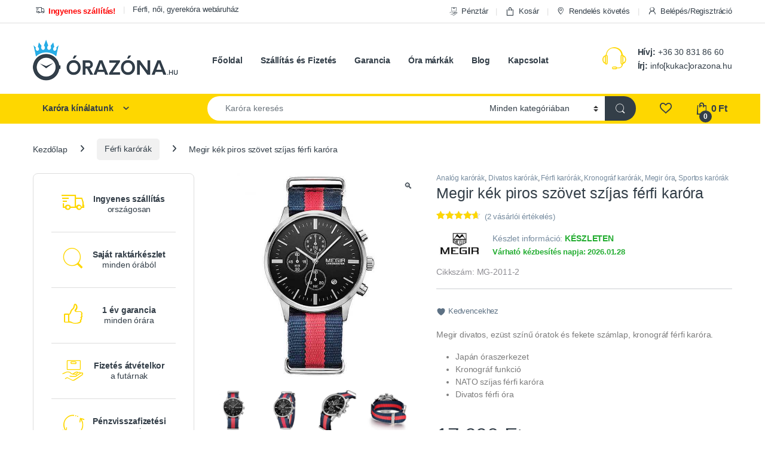

--- FILE ---
content_type: text/html; charset=UTF-8
request_url: https://orazona.hu/ora/megir-kek-piros-szovet-szijas-ferfi-karora-mg-2011-2/
body_size: 29377
content:
<!DOCTYPE html>
<html lang="hu">
<head>
<meta charset="UTF-8">
<meta name="viewport" content="width=device-width, initial-scale=1">
<link rel="profile" href="http://gmpg.org/xfn/11">
<link rel="pingback" href="https://orazona.hu/xmlrpc.php">

				
			<title>Megir kék piros szövet szíjas férfi karóra | Óra Zóna</title><link rel="stylesheet" href="https://orazona.hu/wp-content/cache/min/1/7a6d788a94436e9aaefc733e97fcbce0.css" media="all" data-minify="1" />
<meta name='robots' content='max-image-preview:large' />
	<style>img:is([sizes="auto" i], [sizes^="auto," i]) { contain-intrinsic-size: 3000px 1500px }</style>
	
<!-- Google Tag Manager for WordPress by gtm4wp.com -->
<script data-cfasync="false" data-pagespeed-no-defer>
	var gtm4wp_datalayer_name = "dataLayer";
	var dataLayer = dataLayer || [];
	const gtm4wp_use_sku_instead = 1;
	const gtm4wp_currency = 'HUF';
	const gtm4wp_product_per_impression = 10;
	const gtm4wp_clear_ecommerce = false;
	const gtm4wp_datalayer_max_timeout = 2000;
</script>
<!-- End Google Tag Manager for WordPress by gtm4wp.com --><link rel='dns-prefetch' href='//capi-automation.s3.us-east-2.amazonaws.com' />
<link rel='dns-prefetch' href='//www.googletagmanager.com' />
<link rel='dns-prefetch' href='//fonts.googleapis.com' />

<link rel="alternate" type="application/rss+xml" title="Óra Zóna &raquo; hírcsatorna" href="https://orazona.hu/feed/" />
<link rel="alternate" type="application/rss+xml" title="Óra Zóna &raquo; hozzászólás hírcsatorna" href="https://orazona.hu/comments/feed/" />
<link rel="alternate" type="application/rss+xml" title="Óra Zóna &raquo; Megir kék piros szövet szíjas férfi karóra hozzászólás hírcsatorna" href="https://orazona.hu/ora/megir-kek-piros-szovet-szijas-ferfi-karora-mg-2011-2/feed/" />

<style id='classic-theme-styles-inline-css' type='text/css'>
/*! This file is auto-generated */
.wp-block-button__link{color:#fff;background-color:#32373c;border-radius:9999px;box-shadow:none;text-decoration:none;padding:calc(.667em + 2px) calc(1.333em + 2px);font-size:1.125em}.wp-block-file__button{background:#32373c;color:#fff;text-decoration:none}
</style>
<style id='global-styles-inline-css' type='text/css'>
:root{--wp--preset--aspect-ratio--square: 1;--wp--preset--aspect-ratio--4-3: 4/3;--wp--preset--aspect-ratio--3-4: 3/4;--wp--preset--aspect-ratio--3-2: 3/2;--wp--preset--aspect-ratio--2-3: 2/3;--wp--preset--aspect-ratio--16-9: 16/9;--wp--preset--aspect-ratio--9-16: 9/16;--wp--preset--color--black: #000000;--wp--preset--color--cyan-bluish-gray: #abb8c3;--wp--preset--color--white: #ffffff;--wp--preset--color--pale-pink: #f78da7;--wp--preset--color--vivid-red: #cf2e2e;--wp--preset--color--luminous-vivid-orange: #ff6900;--wp--preset--color--luminous-vivid-amber: #fcb900;--wp--preset--color--light-green-cyan: #7bdcb5;--wp--preset--color--vivid-green-cyan: #00d084;--wp--preset--color--pale-cyan-blue: #8ed1fc;--wp--preset--color--vivid-cyan-blue: #0693e3;--wp--preset--color--vivid-purple: #9b51e0;--wp--preset--gradient--vivid-cyan-blue-to-vivid-purple: linear-gradient(135deg,rgba(6,147,227,1) 0%,rgb(155,81,224) 100%);--wp--preset--gradient--light-green-cyan-to-vivid-green-cyan: linear-gradient(135deg,rgb(122,220,180) 0%,rgb(0,208,130) 100%);--wp--preset--gradient--luminous-vivid-amber-to-luminous-vivid-orange: linear-gradient(135deg,rgba(252,185,0,1) 0%,rgba(255,105,0,1) 100%);--wp--preset--gradient--luminous-vivid-orange-to-vivid-red: linear-gradient(135deg,rgba(255,105,0,1) 0%,rgb(207,46,46) 100%);--wp--preset--gradient--very-light-gray-to-cyan-bluish-gray: linear-gradient(135deg,rgb(238,238,238) 0%,rgb(169,184,195) 100%);--wp--preset--gradient--cool-to-warm-spectrum: linear-gradient(135deg,rgb(74,234,220) 0%,rgb(151,120,209) 20%,rgb(207,42,186) 40%,rgb(238,44,130) 60%,rgb(251,105,98) 80%,rgb(254,248,76) 100%);--wp--preset--gradient--blush-light-purple: linear-gradient(135deg,rgb(255,206,236) 0%,rgb(152,150,240) 100%);--wp--preset--gradient--blush-bordeaux: linear-gradient(135deg,rgb(254,205,165) 0%,rgb(254,45,45) 50%,rgb(107,0,62) 100%);--wp--preset--gradient--luminous-dusk: linear-gradient(135deg,rgb(255,203,112) 0%,rgb(199,81,192) 50%,rgb(65,88,208) 100%);--wp--preset--gradient--pale-ocean: linear-gradient(135deg,rgb(255,245,203) 0%,rgb(182,227,212) 50%,rgb(51,167,181) 100%);--wp--preset--gradient--electric-grass: linear-gradient(135deg,rgb(202,248,128) 0%,rgb(113,206,126) 100%);--wp--preset--gradient--midnight: linear-gradient(135deg,rgb(2,3,129) 0%,rgb(40,116,252) 100%);--wp--preset--font-size--small: 13px;--wp--preset--font-size--medium: 20px;--wp--preset--font-size--large: 36px;--wp--preset--font-size--x-large: 42px;--wp--preset--spacing--20: 0.44rem;--wp--preset--spacing--30: 0.67rem;--wp--preset--spacing--40: 1rem;--wp--preset--spacing--50: 1.5rem;--wp--preset--spacing--60: 2.25rem;--wp--preset--spacing--70: 3.38rem;--wp--preset--spacing--80: 5.06rem;--wp--preset--shadow--natural: 6px 6px 9px rgba(0, 0, 0, 0.2);--wp--preset--shadow--deep: 12px 12px 50px rgba(0, 0, 0, 0.4);--wp--preset--shadow--sharp: 6px 6px 0px rgba(0, 0, 0, 0.2);--wp--preset--shadow--outlined: 6px 6px 0px -3px rgba(255, 255, 255, 1), 6px 6px rgba(0, 0, 0, 1);--wp--preset--shadow--crisp: 6px 6px 0px rgba(0, 0, 0, 1);}:where(.is-layout-flex){gap: 0.5em;}:where(.is-layout-grid){gap: 0.5em;}body .is-layout-flex{display: flex;}.is-layout-flex{flex-wrap: wrap;align-items: center;}.is-layout-flex > :is(*, div){margin: 0;}body .is-layout-grid{display: grid;}.is-layout-grid > :is(*, div){margin: 0;}:where(.wp-block-columns.is-layout-flex){gap: 2em;}:where(.wp-block-columns.is-layout-grid){gap: 2em;}:where(.wp-block-post-template.is-layout-flex){gap: 1.25em;}:where(.wp-block-post-template.is-layout-grid){gap: 1.25em;}.has-black-color{color: var(--wp--preset--color--black) !important;}.has-cyan-bluish-gray-color{color: var(--wp--preset--color--cyan-bluish-gray) !important;}.has-white-color{color: var(--wp--preset--color--white) !important;}.has-pale-pink-color{color: var(--wp--preset--color--pale-pink) !important;}.has-vivid-red-color{color: var(--wp--preset--color--vivid-red) !important;}.has-luminous-vivid-orange-color{color: var(--wp--preset--color--luminous-vivid-orange) !important;}.has-luminous-vivid-amber-color{color: var(--wp--preset--color--luminous-vivid-amber) !important;}.has-light-green-cyan-color{color: var(--wp--preset--color--light-green-cyan) !important;}.has-vivid-green-cyan-color{color: var(--wp--preset--color--vivid-green-cyan) !important;}.has-pale-cyan-blue-color{color: var(--wp--preset--color--pale-cyan-blue) !important;}.has-vivid-cyan-blue-color{color: var(--wp--preset--color--vivid-cyan-blue) !important;}.has-vivid-purple-color{color: var(--wp--preset--color--vivid-purple) !important;}.has-black-background-color{background-color: var(--wp--preset--color--black) !important;}.has-cyan-bluish-gray-background-color{background-color: var(--wp--preset--color--cyan-bluish-gray) !important;}.has-white-background-color{background-color: var(--wp--preset--color--white) !important;}.has-pale-pink-background-color{background-color: var(--wp--preset--color--pale-pink) !important;}.has-vivid-red-background-color{background-color: var(--wp--preset--color--vivid-red) !important;}.has-luminous-vivid-orange-background-color{background-color: var(--wp--preset--color--luminous-vivid-orange) !important;}.has-luminous-vivid-amber-background-color{background-color: var(--wp--preset--color--luminous-vivid-amber) !important;}.has-light-green-cyan-background-color{background-color: var(--wp--preset--color--light-green-cyan) !important;}.has-vivid-green-cyan-background-color{background-color: var(--wp--preset--color--vivid-green-cyan) !important;}.has-pale-cyan-blue-background-color{background-color: var(--wp--preset--color--pale-cyan-blue) !important;}.has-vivid-cyan-blue-background-color{background-color: var(--wp--preset--color--vivid-cyan-blue) !important;}.has-vivid-purple-background-color{background-color: var(--wp--preset--color--vivid-purple) !important;}.has-black-border-color{border-color: var(--wp--preset--color--black) !important;}.has-cyan-bluish-gray-border-color{border-color: var(--wp--preset--color--cyan-bluish-gray) !important;}.has-white-border-color{border-color: var(--wp--preset--color--white) !important;}.has-pale-pink-border-color{border-color: var(--wp--preset--color--pale-pink) !important;}.has-vivid-red-border-color{border-color: var(--wp--preset--color--vivid-red) !important;}.has-luminous-vivid-orange-border-color{border-color: var(--wp--preset--color--luminous-vivid-orange) !important;}.has-luminous-vivid-amber-border-color{border-color: var(--wp--preset--color--luminous-vivid-amber) !important;}.has-light-green-cyan-border-color{border-color: var(--wp--preset--color--light-green-cyan) !important;}.has-vivid-green-cyan-border-color{border-color: var(--wp--preset--color--vivid-green-cyan) !important;}.has-pale-cyan-blue-border-color{border-color: var(--wp--preset--color--pale-cyan-blue) !important;}.has-vivid-cyan-blue-border-color{border-color: var(--wp--preset--color--vivid-cyan-blue) !important;}.has-vivid-purple-border-color{border-color: var(--wp--preset--color--vivid-purple) !important;}.has-vivid-cyan-blue-to-vivid-purple-gradient-background{background: var(--wp--preset--gradient--vivid-cyan-blue-to-vivid-purple) !important;}.has-light-green-cyan-to-vivid-green-cyan-gradient-background{background: var(--wp--preset--gradient--light-green-cyan-to-vivid-green-cyan) !important;}.has-luminous-vivid-amber-to-luminous-vivid-orange-gradient-background{background: var(--wp--preset--gradient--luminous-vivid-amber-to-luminous-vivid-orange) !important;}.has-luminous-vivid-orange-to-vivid-red-gradient-background{background: var(--wp--preset--gradient--luminous-vivid-orange-to-vivid-red) !important;}.has-very-light-gray-to-cyan-bluish-gray-gradient-background{background: var(--wp--preset--gradient--very-light-gray-to-cyan-bluish-gray) !important;}.has-cool-to-warm-spectrum-gradient-background{background: var(--wp--preset--gradient--cool-to-warm-spectrum) !important;}.has-blush-light-purple-gradient-background{background: var(--wp--preset--gradient--blush-light-purple) !important;}.has-blush-bordeaux-gradient-background{background: var(--wp--preset--gradient--blush-bordeaux) !important;}.has-luminous-dusk-gradient-background{background: var(--wp--preset--gradient--luminous-dusk) !important;}.has-pale-ocean-gradient-background{background: var(--wp--preset--gradient--pale-ocean) !important;}.has-electric-grass-gradient-background{background: var(--wp--preset--gradient--electric-grass) !important;}.has-midnight-gradient-background{background: var(--wp--preset--gradient--midnight) !important;}.has-small-font-size{font-size: var(--wp--preset--font-size--small) !important;}.has-medium-font-size{font-size: var(--wp--preset--font-size--medium) !important;}.has-large-font-size{font-size: var(--wp--preset--font-size--large) !important;}.has-x-large-font-size{font-size: var(--wp--preset--font-size--x-large) !important;}
:where(.wp-block-post-template.is-layout-flex){gap: 1.25em;}:where(.wp-block-post-template.is-layout-grid){gap: 1.25em;}
:where(.wp-block-columns.is-layout-flex){gap: 2em;}:where(.wp-block-columns.is-layout-grid){gap: 2em;}
:root :where(.wp-block-pullquote){font-size: 1.5em;line-height: 1.6;}
</style>



<style id='woocommerce-inline-inline-css' type='text/css'>
.woocommerce form .form-row .required { visibility: visible; }
</style>

<link rel='stylesheet' id='electro-fonts-css' href='https://fonts.googleapis.com/css2' type='text/css' media='all' />






<script type="text/javascript" src="https://orazona.hu/wp-includes/js/jquery/jquery.min.js" id="jquery-core-js"></script>
<script type="text/javascript" src="https://orazona.hu/wp-includes/js/jquery/jquery-migrate.min.js" id="jquery-migrate-js"></script>

<script type="text/javascript" id="wc-add-to-cart-js-extra">
/* <![CDATA[ */
var wc_add_to_cart_params = {"ajax_url":"\/wp-admin\/admin-ajax.php","wc_ajax_url":"\/?wc-ajax=%%endpoint%%","i18n_view_cart":"Kos\u00e1r","cart_url":"https:\/\/orazona.hu\/kosar\/","is_cart":"","cart_redirect_after_add":"no"};
/* ]]> */
</script>







<script type="text/javascript" id="woocommerce-js-extra">
/* <![CDATA[ */
var woocommerce_params = {"ajax_url":"\/wp-admin\/admin-ajax.php","wc_ajax_url":"\/?wc-ajax=%%endpoint%%","i18n_password_show":"Jelsz\u00f3 megjelen\u00edt\u00e9se","i18n_password_hide":"Jelsz\u00f3 elrejt\u00e9se"};
/* ]]> */
</script>


<script type="text/javascript" id="wc-cart-fragments-js-extra">
/* <![CDATA[ */
var wc_cart_fragments_params = {"ajax_url":"\/wp-admin\/admin-ajax.php","wc_ajax_url":"\/?wc-ajax=%%endpoint%%","cart_hash_key":"wc_cart_hash_a223dac1520fd20c2498bb3972e8ba1e","fragment_name":"wc_fragments_a223dac1520fd20c2498bb3972e8ba1e","request_timeout":"5000"};
/* ]]> */
</script>


<!-- Google tag (gtag.js) snippet added by Site Kit -->
<!-- Google Analytics snippet added by Site Kit -->
<script type="text/javascript" src="https://www.googletagmanager.com/gtag/js" id="google_gtagjs-js" async></script>
<script type="text/javascript" id="google_gtagjs-js-after">
/* <![CDATA[ */
window.dataLayer = window.dataLayer || [];function gtag(){dataLayer.push(arguments);}
gtag("set","linker",{"domains":["orazona.hu"]});
gtag("js", new Date());
gtag("set", "developer_id.dZTNiMT", true);
gtag("config", "G-7WZ32FWHXR");
/* ]]> */
</script>
<link rel="https://api.w.org/" href="https://orazona.hu/wp-json/" /><link rel="alternate" title="JSON" type="application/json" href="https://orazona.hu/wp-json/wp/v2/product/4187" /><link rel="EditURI" type="application/rsd+xml" title="RSD" href="https://orazona.hu/xmlrpc.php?rsd" />
<link rel="canonical" href="https://orazona.hu/ora/megir-kek-piros-szovet-szijas-ferfi-karora-mg-2011-2/" />
<link rel='shortlink' href='https://orazona.hu/?p=4187' />
<link rel="alternate" title="oEmbed (JSON)" type="application/json+oembed" href="https://orazona.hu/wp-json/oembed/1.0/embed?url=https%3A%2F%2Forazona.hu%2Fora%2Fmegir-kek-piros-szovet-szijas-ferfi-karora-mg-2011-2%2F" />
<link rel="alternate" title="oEmbed (XML)" type="text/xml+oembed" href="https://orazona.hu/wp-json/oembed/1.0/embed?url=https%3A%2F%2Forazona.hu%2Fora%2Fmegir-kek-piros-szovet-szijas-ferfi-karora-mg-2011-2%2F&#038;format=xml" />
<meta name="generator" content="Redux 4.5.7" /><meta name="generator" content="Site Kit by Google 1.161.0" />
<!-- This website runs the Product Feed PRO for WooCommerce by AdTribes.io plugin - version 13.3.3 -->

<!-- Google Tag Manager for WordPress by gtm4wp.com -->
<!-- GTM Container placement set to automatic -->
<script data-cfasync="false" data-pagespeed-no-defer>
	var dataLayer_content = {"pagePostType":"product","pagePostType2":"single-product","pagePostAuthor":"venczelm","customerTotalOrders":0,"customerTotalOrderValue":0,"customerFirstName":"","customerLastName":"","customerBillingFirstName":"","customerBillingLastName":"","customerBillingCompany":"","customerBillingAddress1":"","customerBillingAddress2":"","customerBillingCity":"","customerBillingState":"","customerBillingPostcode":"","customerBillingCountry":"","customerBillingEmail":"","customerBillingEmailHash":"","customerBillingPhone":"","customerShippingFirstName":"","customerShippingLastName":"","customerShippingCompany":"","customerShippingAddress1":"","customerShippingAddress2":"","customerShippingCity":"","customerShippingState":"","customerShippingPostcode":"","customerShippingCountry":"","cartContent":{"totals":{"applied_coupons":[],"discount_total":0,"subtotal":0,"total":0},"items":[]},"productRatingCounts":{"4":1,"5":1},"productAverageRating":4.5,"productReviewCount":2,"productType":"simple","productIsVariable":0};
	dataLayer.push( dataLayer_content );
</script>
<script data-cfasync="false" data-pagespeed-no-defer>
(function(w,d,s,l,i){w[l]=w[l]||[];w[l].push({'gtm.start':
new Date().getTime(),event:'gtm.js'});var f=d.getElementsByTagName(s)[0],
j=d.createElement(s),dl=l!='dataLayer'?'&l='+l:'';j.async=true;j.src=
'//www.googletagmanager.com/gtm.js?id='+i+dl;f.parentNode.insertBefore(j,f);
})(window,document,'script','dataLayer','GTM-56RB73WD');
</script>
<!-- End Google Tag Manager for WordPress by gtm4wp.com -->	<noscript><style>.woocommerce-product-gallery{ opacity: 1 !important; }</style></noscript>
	

<!-- This site is optimized with the Simple SEO plugin v2.0.32 - https://wordpress.org/plugins/cds-simple-seo/ -->
<meta name="description" content="Divatos férfi karóra. Megir nato chronograph vitorlás karóra, ezüst fekete órával, és kék piros szíjjal." />
<meta property="og:site_name" content="Óra Zóna" />
<meta property="og:url" content="https://orazona.hu/ora/megir-kek-piros-szovet-szijas-ferfi-karora-mg-2011-2/" />
<meta property="og:type" content="website" />
<meta property="og:title" content="Megir kék piros szövet szíjas férfi karóra | Óra Zóna" />
<meta property="og:description" content="Divatos férfi karóra. Megir nato chronograph vitorlás karóra, ezüst fekete órával, és kék piros szíjjal." />
<meta property="og:image" content="https://orazona.hu/wp-content/uploads/2018/05/Megir-trendi-ferfi-karora-ml2011g-2_1.jpg" />
<meta property="og:image:url" content="https://orazona.hu/wp-content/uploads/2018/05/Megir-trendi-ferfi-karora-ml2011g-2_1.jpg" />
<meta name="twitter:title" content="Megir kék piros szövet szíjas férfi karóra | Óra Zóna" />
<meta name="twitter:description" content="Divatos férfi karóra. Megir nato chronograph vitorlás karóra, ezüst fekete órával, és kék piros szíjjal." />
<meta name="twitter:image" content="https://orazona.hu/wp-content/uploads/2018/05/Megir-trendi-ferfi-karora-ml2011g-2_1.jpg" />
<meta name="twitter:card" content="summary_large_image">
<link rel="canonical" href="https://orazona.hu/ora/megir-kek-piros-szovet-szijas-ferfi-karora-mg-2011-2/" />
<!-- / Simple SEO plugin. -->

			<script  type="text/javascript">
				!function(f,b,e,v,n,t,s){if(f.fbq)return;n=f.fbq=function(){n.callMethod?
					n.callMethod.apply(n,arguments):n.queue.push(arguments)};if(!f._fbq)f._fbq=n;
					n.push=n;n.loaded=!0;n.version='2.0';n.queue=[];t=b.createElement(e);t.async=!0;
					t.src=v;s=b.getElementsByTagName(e)[0];s.parentNode.insertBefore(t,s)}(window,
					document,'script','https://connect.facebook.net/en_US/fbevents.js');
			</script>
			<!-- WooCommerce Facebook Integration Begin -->
			
			<!-- WooCommerce Facebook Integration End -->
			<meta name="generator" content="Powered by WPBakery Page Builder - drag and drop page builder for WordPress."/>
<link rel="icon" href="https://orazona.hu/wp-content/uploads/2018/09/cropped-orazona_logo-32x32.png" sizes="32x32" />
<link rel="icon" href="https://orazona.hu/wp-content/uploads/2018/09/cropped-orazona_logo-192x192.png" sizes="192x192" />
<link rel="apple-touch-icon" href="https://orazona.hu/wp-content/uploads/2018/09/cropped-orazona_logo-180x180.png" />
<meta name="msapplication-TileImage" content="https://orazona.hu/wp-content/uploads/2018/09/cropped-orazona_logo-270x270.png" />
<script>function setREVStartSize(e){
			//window.requestAnimationFrame(function() {
				window.RSIW = window.RSIW===undefined ? window.innerWidth : window.RSIW;
				window.RSIH = window.RSIH===undefined ? window.innerHeight : window.RSIH;
				try {
					var pw = document.getElementById(e.c).parentNode.offsetWidth,
						newh;
					pw = pw===0 || isNaN(pw) || (e.l=="fullwidth" || e.layout=="fullwidth") ? window.RSIW : pw;
					e.tabw = e.tabw===undefined ? 0 : parseInt(e.tabw);
					e.thumbw = e.thumbw===undefined ? 0 : parseInt(e.thumbw);
					e.tabh = e.tabh===undefined ? 0 : parseInt(e.tabh);
					e.thumbh = e.thumbh===undefined ? 0 : parseInt(e.thumbh);
					e.tabhide = e.tabhide===undefined ? 0 : parseInt(e.tabhide);
					e.thumbhide = e.thumbhide===undefined ? 0 : parseInt(e.thumbhide);
					e.mh = e.mh===undefined || e.mh=="" || e.mh==="auto" ? 0 : parseInt(e.mh,0);
					if(e.layout==="fullscreen" || e.l==="fullscreen")
						newh = Math.max(e.mh,window.RSIH);
					else{
						e.gw = Array.isArray(e.gw) ? e.gw : [e.gw];
						for (var i in e.rl) if (e.gw[i]===undefined || e.gw[i]===0) e.gw[i] = e.gw[i-1];
						e.gh = e.el===undefined || e.el==="" || (Array.isArray(e.el) && e.el.length==0)? e.gh : e.el;
						e.gh = Array.isArray(e.gh) ? e.gh : [e.gh];
						for (var i in e.rl) if (e.gh[i]===undefined || e.gh[i]===0) e.gh[i] = e.gh[i-1];
											
						var nl = new Array(e.rl.length),
							ix = 0,
							sl;
						e.tabw = e.tabhide>=pw ? 0 : e.tabw;
						e.thumbw = e.thumbhide>=pw ? 0 : e.thumbw;
						e.tabh = e.tabhide>=pw ? 0 : e.tabh;
						e.thumbh = e.thumbhide>=pw ? 0 : e.thumbh;
						for (var i in e.rl) nl[i] = e.rl[i]<window.RSIW ? 0 : e.rl[i];
						sl = nl[0];
						for (var i in nl) if (sl>nl[i] && nl[i]>0) { sl = nl[i]; ix=i;}
						var m = pw>(e.gw[ix]+e.tabw+e.thumbw) ? 1 : (pw-(e.tabw+e.thumbw)) / (e.gw[ix]);
						newh =  (e.gh[ix] * m) + (e.tabh + e.thumbh);
					}
					var el = document.getElementById(e.c);
					if (el!==null && el) el.style.height = newh+"px";
					el = document.getElementById(e.c+"_wrapper");
					if (el!==null && el) {
						el.style.height = newh+"px";
						el.style.display = "block";
					}
				} catch(e){
					console.log("Failure at Presize of Slider:" + e)
				}
			//});
		  };</script>
<noscript><style> .wpb_animate_when_almost_visible { opacity: 1; }</style></noscript><noscript><style id="rocket-lazyload-nojs-css">.rll-youtube-player, [data-lazy-src]{display:none !important;}</style></noscript></head>

<body class="wp-singular product-template-default single single-product postid-4187 wp-theme-electro wp-child-theme-electro-child theme-electro cone-simplepay-gateway woocommerce woocommerce-page woocommerce-no-js left-sidebar normal wpb-js-composer js-comp-ver-6.7.0 vc_responsive">
    
<!-- GTM Container placement set to automatic -->
<!-- Google Tag Manager (noscript) -->
				<noscript><iframe src="https://www.googletagmanager.com/ns.html?id=GTM-56RB73WD" height="0" width="0" style="display:none;visibility:hidden" aria-hidden="true"></iframe></noscript>
<!-- End Google Tag Manager (noscript) --><div class="off-canvas-wrapper w-100 position-relative">
<div id="page" class="hfeed site">
    		<a class="skip-link screen-reader-text visually-hidden" href="#site-navigation">Ugrás a navigációhoz</a>
		<a class="skip-link screen-reader-text visually-hidden" href="#content">Ugrás a tartalomhoz</a>
		
			
		<div class="top-bar hidden-lg-down d-none d-xl-block">
			<div class="container clearfix">
			<ul id="menu-top-bar-left" class="nav nav-inline float-start electro-animate-dropdown flip"><li id="menu-item-3233" class="menu-item menu-item-type-custom menu-item-object-custom menu-item-3233"><a title="&lt;strong&gt;&lt;font color=&quot;red&quot;&gt;Ingyenes szállítás!&lt;/font&gt;&lt;/strong&gt;" href="/szallitas-es-fizetes/"><span class="Ingyenes országos házhozszállítás!"></span>&nbsp;<i class="ec ec-transport"></i><strong><font color="red">Ingyenes szállítás!</font></strong></a></li>
<li id="menu-item-8161" class="h1 menu-item menu-item-type-custom menu-item-object-custom menu-item-8161"><a title="Férfi, női, gyerekóra webáruház" href="#">Férfi, női, gyerekóra webáruház</a></li>
</ul><ul id="menu-top-bar-right" class="nav nav-inline float-end electro-animate-dropdown flip"><li id="menu-item-4989" class="menu-item menu-item-type-post_type menu-item-object-page menu-item-4989"><a title="Pénztár" href="https://orazona.hu/penztar/"><i class="ec ec-payment"></i>Pénztár</a></li>
<li id="menu-item-4990" class="menu-item menu-item-type-post_type menu-item-object-page menu-item-4990"><a title="Kosár" href="https://orazona.hu/kosar/"><i class="ec ec-shopping-bag"></i>Kosár</a></li>
<li id="menu-item-4991" class="menu-item menu-item-type-post_type menu-item-object-page menu-item-4991"><a title="Rendelés követés" href="https://orazona.hu/rendeles-kovetes/"><i class="ec ec-map-pointer"></i>Rendelés követés</a></li>
<li class="menu-item"><a href="https://orazona.hu/fiokom/"><i class="ec ec-user"></i>Belépés/Regisztráció</a></li></ul>			</div>
		</div><!-- /.top-bar -->

			
    
    <header id="masthead" class="header-v2 stick-this site-header">
        <div class="container hidden-lg-down d-none d-xl-block">
            <div class="masthead row align-items-center">
				<div class="header-logo-area d-flex justify-content-between align-items-center">
					<div class="header-site-branding">
				<a href="https://orazona.hu/" class="header-logo-link">
					<img src="data:image/svg+xml,%3Csvg%20xmlns='http://www.w3.org/2000/svg'%20viewBox='0%200%20243%2071'%3E%3C/svg%3E" alt="Óra Zóna" class="img-header-logo" width="243" height="71" data-lazy-src="https://orazona.hu/wp-content/uploads/2018/04/orazona_logo.png" /><noscript><img src="https://orazona.hu/wp-content/uploads/2018/04/orazona_logo.png" alt="Óra Zóna" class="img-header-logo" width="243" height="71" /></noscript>
				</a>
			</div>
					<div class="off-canvas-navigation-wrapper off-canvas-hide-in-desktop d-xl-none">
			<div class="off-canvas-navbar-toggle-buttons clearfix">
				<button class="navbar-toggler navbar-toggle-hamburger " type="button">
					<i class="ec ec-menu"></i>
				</button>
				<button class="navbar-toggler navbar-toggle-close " type="button">
					<i class="ec ec-close-remove"></i>
				</button>
			</div>

			<div class="off-canvas-navigation
							 light" id="default-oc-header">
				<ul id="menu-all-departments-menu" class="nav nav-inline yamm"><li id="menu-item-5735" class="menu-item menu-item-type-taxonomy menu-item-object-product_cat current-product-ancestor current-menu-parent current-product-parent menu-item-5735"><a title="Férfi karórák" href="https://orazona.hu/orakategoria/ferfi-karorak/">Férfi karórák</a></li>
<li id="menu-item-5738" class="menu-item menu-item-type-taxonomy menu-item-object-product_cat menu-item-5738"><a title="Női karórák" href="https://orazona.hu/orakategoria/noi-karorak/">Női karórák</a></li>
<li id="menu-item-6662" class="menu-item menu-item-type-taxonomy menu-item-object-product_cat menu-item-6662"><a title="AKCIÓS KARÓRÁK" href="https://orazona.hu/orakategoria/akcios-karorak/">AKCIÓS KARÓRÁK</a></li>
<li id="menu-item-5736" class="menu-item menu-item-type-taxonomy menu-item-object-product_cat menu-item-5736"><a title="Gyerek karórák" href="https://orazona.hu/orakategoria/gyerek-karorak/">Gyerek karórák</a></li>
<li id="menu-item-10662" class="menu-item menu-item-type-taxonomy menu-item-object-product_cat menu-item-10662"><a title="Bőrszíjas karórák" href="https://orazona.hu/orakategoria/borszijas-karorak/">Bőrszíjas karórák</a></li>
<li id="menu-item-10663" class="menu-item menu-item-type-taxonomy menu-item-object-product_cat menu-item-10663"><a title="Fémszíjas karórák" href="https://orazona.hu/orakategoria/rozsdamentes-acel-szij/">Fémszíjas karórák</a></li>
<li id="menu-item-10664" class="menu-item menu-item-type-taxonomy menu-item-object-product_cat menu-item-10664"><a title="Digitális karórák" href="https://orazona.hu/orakategoria/digitalis-karorak/">Digitális karórák</a></li>
<li id="menu-item-5731" class="menu-item menu-item-type-taxonomy menu-item-object-product_cat current-product-ancestor current-menu-parent current-product-parent menu-item-5731"><a title="Analóg karórák" href="https://orazona.hu/orakategoria/analog-karorak/">Analóg karórák</a></li>
<li id="menu-item-5732" class="menu-item menu-item-type-taxonomy menu-item-object-product_cat current-product-ancestor current-menu-parent current-product-parent menu-item-5732"><a title="Divatos karórák" href="https://orazona.hu/orakategoria/divatos-karorak/">Divatos karórák</a></li>
<li id="menu-item-5740" class="menu-item menu-item-type-taxonomy menu-item-object-product_cat current-product-ancestor current-menu-parent current-product-parent menu-item-5740"><a title="Sportos karórák" href="https://orazona.hu/orakategoria/sportos-karorak/">Sportos karórák</a></li>
<li id="menu-item-5741" class="menu-item menu-item-type-taxonomy menu-item-object-product_cat menu-item-5741"><a title="Vízálló karórák" href="https://orazona.hu/orakategoria/vizallo-karorak/">Vízálló karórák</a></li>
<li id="menu-item-5734" class="menu-item menu-item-type-taxonomy menu-item-object-product_cat menu-item-5734"><a title="Elegáns karórák" href="https://orazona.hu/orakategoria/elegans-karorak/">Elegáns karórák</a></li>
</ul>			</div>
		</div>
				</div>
		<div class="primary-nav-menu col position-relative electro-animate-dropdown"><ul id="menu-main-menu" class="nav nav-inline yamm"><li id="menu-item-5770" class="menu-item menu-item-type-post_type menu-item-object-page menu-item-home menu-item-5770"><a title="Főoldal" href="https://orazona.hu/">Főoldal</a></li>
<li id="menu-item-4967" class="menu-item menu-item-type-post_type menu-item-object-page menu-item-4967"><a title="Szállítás és Fizetés" href="https://orazona.hu/szallitas-es-fizetes/">Szállítás és Fizetés</a></li>
<li id="menu-item-4968" class="menu-item menu-item-type-post_type menu-item-object-page menu-item-4968"><a title="Garancia" href="https://orazona.hu/garancia/">Garancia</a></li>
<li id="menu-item-7817" class="menu-item menu-item-type-post_type menu-item-object-page menu-item-7817"><a title="Óra márkák" href="https://orazona.hu/ora-markak/">Óra márkák</a></li>
<li id="menu-item-6677" class="menu-item menu-item-type-post_type menu-item-object-page menu-item-6677"><a title="Blog" href="https://orazona.hu/blog/">Blog</a></li>
<li id="menu-item-4965" class="menu-item menu-item-type-post_type menu-item-object-page menu-item-4965"><a title="Kapcsolat" href="https://orazona.hu/kapcsolat/">Kapcsolat</a></li>
</ul></div>		<div class="header-support col-3">
			<div class="header-support-inner">
				<div class="support-icon">
					<i class="ec ec-support"></i>
				</div>
				<div class="support-info">
					<div class="support-number"><strong>Hívj:</strong> +36 30 831 86 60</div>
					<div class="support-email"><strong>Írj:</strong> info[kukac]orazona.hu</div>
				</div>
			</div>
		</div>
					</div>
				<div class="electro-navbar">
			<div class="container">
				<div class="electro-navbar-inner row">
						<div class="departments-menu-v2">
			<div class="dropdown 
			">
				<a href="#" class="departments-menu-v2-title" 
									data-bs-toggle="dropdown">
					<span>Karóra kínálatunk<i class="departments-menu-v2-icon ec ec-arrow-down-search"></i></span>
				</a>
				<ul id="menu-departments-menu" class="dropdown-menu yamm"><li id="menu-item-5015" class="highlight menu-item menu-item-type-taxonomy menu-item-object-product_cat current-product-ancestor current-menu-parent current-product-parent menu-item-5015"><a title="Férfi karórák" href="https://orazona.hu/orakategoria/ferfi-karorak/">Férfi karórák</a></li>
<li id="menu-item-5016" class="highlight menu-item menu-item-type-taxonomy menu-item-object-product_cat menu-item-5016"><a title="Női karórák" href="https://orazona.hu/orakategoria/noi-karorak/">Női karórák</a></li>
<li id="menu-item-6661" class="highlight menu-item menu-item-type-taxonomy menu-item-object-product_cat menu-item-6661"><a title="AKCIÓS KARÓRÁK" href="https://orazona.hu/orakategoria/akcios-karorak/">AKCIÓS KARÓRÁK</a></li>
<li id="menu-item-5007" class="highlight menu-item menu-item-type-taxonomy menu-item-object-product_cat menu-item-5007"><a title="Gyerek karórák" href="https://orazona.hu/orakategoria/gyerek-karorak/">Gyerek karórák</a></li>
<li id="menu-item-5992" class="yamm-tfw menu-item menu-item-type-custom menu-item-object-custom menu-item-has-children menu-item-5992 dropdown"><a title="Karóra márkák" href="#" data-bs-toggle="dropdown-hover" class="dropdown-toggle" aria-haspopup="true">Karóra márkák</a>
<ul role="menu" class=" dropdown-menu">
	<li id="menu-item-5994" class="menu-item menu-item-type-post_type menu-item-object-static_block menu-item-5994"><div class="yamm-content"><div class="vc_row wpb_row vc_row-fluid bg-yamm-content bg-yamm-content-bottom bg-yamm-content-right"><div class="wpb_column vc_column_container vc_col-sm-12"><div class="vc_column-inner"><div class="wpb_wrapper">
	<div  class="wpb_single_image wpb_content_element vc_align_left">
		
		<figure class="wpb_wrapper vc_figure">
			<div class="vc_single_image-wrapper   vc_box_border_grey"><img width="540" height="460" src="data:image/svg+xml,%3Csvg%20xmlns='http://www.w3.org/2000/svg'%20viewBox='0%200%20540%20460'%3E%3C/svg%3E" class="vc_single_image-img attachment-full" alt="Karóra webáruház" decoding="async" fetchpriority="high" data-lazy-srcset="https://orazona.hu/wp-content/uploads/2016/03/megamenu-2.png 540w, https://orazona.hu/wp-content/uploads/2016/03/megamenu-2-300x256.png 300w" data-lazy-sizes="(max-width: 540px) 100vw, 540px" data-lazy-src="https://orazona.hu/wp-content/uploads/2016/03/megamenu-2.png" /><noscript><img width="540" height="460" src="https://orazona.hu/wp-content/uploads/2016/03/megamenu-2.png" class="vc_single_image-img attachment-full" alt="Karóra webáruház" decoding="async" fetchpriority="high" srcset="https://orazona.hu/wp-content/uploads/2016/03/megamenu-2.png 540w, https://orazona.hu/wp-content/uploads/2016/03/megamenu-2-300x256.png 300w" sizes="(max-width: 540px) 100vw, 540px" /></noscript></div>
		</figure>
	</div>
</div></div></div></div><div class="vc_row wpb_row vc_row-fluid"><div class="wpb_column vc_column_container vc_col-sm-6"><div class="vc_column-inner"><div class="wpb_wrapper">
	<div class="wpb_text_column wpb_content_element " >
		<div class="wpb_wrapper">
			<ul>
<li class="nav-title">Férfi karóra márkák</li>
<li><a href="/orakategoria/naviforce-ora/">Naviforce</a></li>
<li><a href="/orakategoria/megir-ora/">Megir</a></li>
<li><a href="/orakategoria/benyar-ora/">Benyar</a></li>
<li><a href="/orakategoria/smael-ora/">Smael</a></li>
<li><a href="/orakategoria/ohsen-ora/">Ohsen</a></li>
<li><a href="/orakategoria/sanda-ora/">Sanda</a></li>
<li><a href="/orakategoria/weide-ora/">Weide</a></li>
<li><a href="/orakategoria/ochstin-ora/">Ochstin</a></li>
<li class="nav-divider"></li>
<li><a href="/orakategoria/ferfi-karorak/"><span class="nav-text">Férfi karórák</span><span class="nav-subtext">Fedezze fel férfi karóra kínálatunkat</span></a></li>
</ul>

		</div>
	</div>
</div></div></div><div class="wpb_column vc_column_container vc_col-sm-6"><div class="vc_column-inner"><div class="wpb_wrapper">
	<div class="wpb_text_column wpb_content_element " >
		<div class="wpb_wrapper">
			<ul>
<li class="nav-title">Női karóra márkák</li>
<li><a href="/orakategoria/shengke-ora/">Shengke</a></li>
<li><a href="/orakategoria/julius-ora/">Julius</a></li>
<li><a href="https://orazona.hu/orakategoria/hannah-martin-ora/">Hannah Martin</a></li>
<li><a href="/orakategoria/kimio-ora/">Kimio</a></li>
<li><a href="/orakategoria/ohsen-ora/">Ohsen</a></li>
<li><a href="/orakategoria/kingsky-ora/">Kingsky</a></li>
<li><a href="/orakategoria/ochstin-ora/">Ochstin</a></li>
<li class="nav-divider"></li>
<li><a href="/orakategoria/noi-karorak/"><span class="nav-text">Női karórák</span><span class="nav-subtext">Fedezze fel női karóra kínálatunkat</span></a></li>
</ul>

		</div>
	</div>
</div></div></div></div></div></li>
</ul>
</li>
<li id="menu-item-10665" class="menu-item menu-item-type-taxonomy menu-item-object-product_cat menu-item-10665"><a title="Bőrszíjas karórák" href="https://orazona.hu/orakategoria/borszijas-karorak/">Bőrszíjas karórák</a></li>
<li id="menu-item-10667" class="menu-item menu-item-type-taxonomy menu-item-object-product_cat menu-item-10667"><a title="Fémszíjas karórák" href="https://orazona.hu/orakategoria/rozsdamentes-acel-szij/">Fémszíjas karórák</a></li>
<li id="menu-item-10666" class="menu-item menu-item-type-taxonomy menu-item-object-product_cat menu-item-10666"><a title="Digitális karórák" href="https://orazona.hu/orakategoria/digitalis-karorak/">Digitális karórák</a></li>
<li id="menu-item-5014" class="menu-item menu-item-type-taxonomy menu-item-object-product_cat current-product-ancestor current-menu-parent current-product-parent menu-item-5014"><a title="Analóg karórák" href="https://orazona.hu/orakategoria/analog-karorak/">Analóg karórák</a></li>
<li id="menu-item-5719" class="menu-item menu-item-type-taxonomy menu-item-object-product_cat menu-item-5719"><a title="Vízálló karórák" href="https://orazona.hu/orakategoria/vizallo-karorak/">Vízálló karórák</a></li>
<li id="menu-item-5008" class="menu-item menu-item-type-taxonomy menu-item-object-product_cat current-product-ancestor current-menu-parent current-product-parent menu-item-5008"><a title="Sportos karórák" href="https://orazona.hu/orakategoria/sportos-karorak/">Sportos karórák</a></li>
<li id="menu-item-5011" class="menu-item menu-item-type-taxonomy menu-item-object-product_cat menu-item-5011"><a title="Elegáns karórák" href="https://orazona.hu/orakategoria/elegans-karorak/">Elegáns karórák</a></li>
</ul>			</div>
		</div>
		
<form class="navbar-search col" method="get" action="https://orazona.hu/" autocomplete="off">
	<label class="sr-only screen-reader-text visually-hidden" for="search">Keresés a következőre:</label>
	<div class="input-group">
		<div class="input-search-field">
			<input type="text" id="search" class="form-control search-field product-search-field" dir="ltr" value="" name="s" placeholder="Karóra keresés" autocomplete="off" />
		</div>
				<div class="input-group-addon search-categories d-flex">
			<select  name='product_cat' id='electro_header_search_categories_dropdown' class='postform resizeselect'>
	<option value='0' selected='selected'>Minden kategóriában</option>
	<option class="level-0" value="uncategorized">Uncategorized</option>
	<option class="level-0" value="analog-digitalis-karorak">Analóg + digitális karórák</option>
	<option class="level-0" value="benyar-ora">Benyar óra</option>
	<option class="level-0" value="divatos-karorak">Divatos karórák</option>
	<option class="level-0" value="elegans-karorak">Elegáns karórák</option>
	<option class="level-0" value="ferfi-karorak">Férfi karórák</option>
	<option class="level-0" value="gyerek-karorak">Gyerek karórák</option>
	<option class="level-0" value="kimio-ora">Kimio óra</option>
	<option class="level-0" value="kronograf-karorak">Kronográf karórák</option>
	<option class="level-0" value="legujabb-karorak">Legújabb karórák</option>
	<option class="level-0" value="megir-ora">Megir óra</option>
	<option class="level-0" value="naviforce-ora">Naviforce óra</option>
	<option class="level-0" value="noi-karorak">Női karórák</option>
	<option class="level-0" value="ohsen-ora">Ohsen óra</option>
	<option class="level-0" value="shengke-ora">Shengke óra</option>
	<option class="level-0" value="sportos-karorak">Sportos karórák</option>
	<option class="level-0" value="weide-ora">Weide óra</option>
	<option class="level-0" value="dual-kijelzos-karorak">Dual kijelzős karórák</option>
	<option class="level-0" value="analog-karorak">Analóg karórák</option>
	<option class="level-0" value="vizallo-karorak">Vízálló karórák</option>
	<option class="level-0" value="mesefiguras-karorak">Mesefigurás karórák</option>
	<option class="level-0" value="sanda-ora">Sanda óra</option>
	<option class="level-0" value="specialis-ajanlat">Speciális ajánlat</option>
	<option class="level-0" value="akcios-karorak">Akciós karórák</option>
	<option class="level-0" value="nem-kaphato">Nem kapható</option>
	<option class="level-0" value="julius-ora">Julius óra</option>
	<option class="level-0" value="borszijas-karorak">Bőrszíjas karórák</option>
	<option class="level-0" value="digitalis-karorak">Digitális karórák</option>
	<option class="level-0" value="rozsdamentes-acel-szij">Rozsdamentes szíj</option>
	<option class="level-0" value="hannah-martin-ora">Hannah Martin</option>
	<option class="level-0" value="smael-ora">Smael óra</option>
</select>
		</div>
				<div class="input-group-btn">
			<input type="hidden" id="search-param" name="post_type" value="product" />
			<button type="submit" class="btn btn-secondary"><i class="ec ec-search"></i></button>
		</div>
	</div>
	</form>
		<div class="header-icons col-auto d-flex justify-content-end align-items-center">
			<div class="header-icon" 
					data-bs-toggle="tooltip" data-bs-placement="bottom" data-bs-title="Wishlist">
		<a href="https://orazona.hu/kedvencek/">
			<i class="ec ec-favorites"></i>
					</a>
	</div>
			<div class="header-icon header-icon__cart animate-dropdown dropdown"data-bs-toggle="tooltip" data-bs-placement="bottom" data-bs-title="Kosár">
            <a class="dropdown-toggle" href="https://orazona.hu/kosar/" data-bs-toggle="dropdown">
                <i class="ec ec-shopping-bag"></i>
                <span class="cart-items-count count header-icon-counter">0</span>
                <span class="cart-items-total-price total-price"><span class="woocommerce-Price-amount amount"><bdi>0&nbsp;<span class="woocommerce-Price-currencySymbol">&#70;&#116;</span></bdi></span></span>
            </a>
                                <ul class="dropdown-menu dropdown-menu-mini-cart border-bottom-0-last-child">
                        <li>
                            <div class="widget_shopping_cart_content border-bottom-0-last-child">
                              

	<p class="woocommerce-mini-cart__empty-message">Nincsenek termékek a kosárban.</p>


                            </div>
                        </li>
                    </ul>        </div>		</div><!-- /.header-icons -->
						</div>
			</div>
		</div>
		
        </div>

        			<div class="mobile-header-v2 handheld-stick-this">
				<div class="container hidden-xl-up d-xl-none">
					<div class="mobile-header-v2-inner row align-items-center">
								<div class="off-canvas-navigation-wrapper off-canvas-hide-in-desktop d-xl-none">
			<div class="off-canvas-navbar-toggle-buttons clearfix">
				<button class="navbar-toggler navbar-toggle-hamburger " type="button">
					<i class="ec ec-menu"></i>
				</button>
				<button class="navbar-toggler navbar-toggle-close " type="button">
					<i class="ec ec-close-remove"></i>
				</button>
			</div>

			<div class="off-canvas-navigation
							 light" id="default-oc-header">
				<ul id="menu-all-departments-menu-1" class="nav nav-inline yamm"><li id="menu-item-5735" class="menu-item menu-item-type-taxonomy menu-item-object-product_cat current-product-ancestor current-menu-parent current-product-parent menu-item-5735"><a title="Férfi karórák" href="https://orazona.hu/orakategoria/ferfi-karorak/">Férfi karórák</a></li>
<li id="menu-item-5738" class="menu-item menu-item-type-taxonomy menu-item-object-product_cat menu-item-5738"><a title="Női karórák" href="https://orazona.hu/orakategoria/noi-karorak/">Női karórák</a></li>
<li id="menu-item-6662" class="menu-item menu-item-type-taxonomy menu-item-object-product_cat menu-item-6662"><a title="AKCIÓS KARÓRÁK" href="https://orazona.hu/orakategoria/akcios-karorak/">AKCIÓS KARÓRÁK</a></li>
<li id="menu-item-5736" class="menu-item menu-item-type-taxonomy menu-item-object-product_cat menu-item-5736"><a title="Gyerek karórák" href="https://orazona.hu/orakategoria/gyerek-karorak/">Gyerek karórák</a></li>
<li id="menu-item-10662" class="menu-item menu-item-type-taxonomy menu-item-object-product_cat menu-item-10662"><a title="Bőrszíjas karórák" href="https://orazona.hu/orakategoria/borszijas-karorak/">Bőrszíjas karórák</a></li>
<li id="menu-item-10663" class="menu-item menu-item-type-taxonomy menu-item-object-product_cat menu-item-10663"><a title="Fémszíjas karórák" href="https://orazona.hu/orakategoria/rozsdamentes-acel-szij/">Fémszíjas karórák</a></li>
<li id="menu-item-10664" class="menu-item menu-item-type-taxonomy menu-item-object-product_cat menu-item-10664"><a title="Digitális karórák" href="https://orazona.hu/orakategoria/digitalis-karorak/">Digitális karórák</a></li>
<li id="menu-item-5731" class="menu-item menu-item-type-taxonomy menu-item-object-product_cat current-product-ancestor current-menu-parent current-product-parent menu-item-5731"><a title="Analóg karórák" href="https://orazona.hu/orakategoria/analog-karorak/">Analóg karórák</a></li>
<li id="menu-item-5732" class="menu-item menu-item-type-taxonomy menu-item-object-product_cat current-product-ancestor current-menu-parent current-product-parent menu-item-5732"><a title="Divatos karórák" href="https://orazona.hu/orakategoria/divatos-karorak/">Divatos karórák</a></li>
<li id="menu-item-5740" class="menu-item menu-item-type-taxonomy menu-item-object-product_cat current-product-ancestor current-menu-parent current-product-parent menu-item-5740"><a title="Sportos karórák" href="https://orazona.hu/orakategoria/sportos-karorak/">Sportos karórák</a></li>
<li id="menu-item-5741" class="menu-item menu-item-type-taxonomy menu-item-object-product_cat menu-item-5741"><a title="Vízálló karórák" href="https://orazona.hu/orakategoria/vizallo-karorak/">Vízálló karórák</a></li>
<li id="menu-item-5734" class="menu-item menu-item-type-taxonomy menu-item-object-product_cat menu-item-5734"><a title="Elegáns karórák" href="https://orazona.hu/orakategoria/elegans-karorak/">Elegáns karórák</a></li>
</ul>			</div>
		</div>
		            <div class="header-logo">
                <a href="https://orazona.hu/" class="header-logo-link">
                    <img src="data:image/svg+xml,%3Csvg%20xmlns='http://www.w3.org/2000/svg'%20viewBox='0%200%20243%2071'%3E%3C/svg%3E" alt="Óra Zóna" class="img-header-logo" width="243" height="71" data-lazy-src="https://orazona.hu/wp-content/uploads/2018/04/orazona_logo.png" /><noscript><img src="https://orazona.hu/wp-content/uploads/2018/04/orazona_logo.png" alt="Óra Zóna" class="img-header-logo" width="243" height="71" /></noscript>
                </a>
            </div>
            		<div class="handheld-header-links">
			<ul class="columns-3">
									<li class="search">
						<a href="">Keresés</a>			<div class="site-search">
				<div class="widget woocommerce widget_product_search"><form role="search" method="get" class="woocommerce-product-search" action="https://orazona.hu/">
	<label class="screen-reader-text" for="woocommerce-product-search-field-0">Keresés a következőre:</label>
	<input type="search" id="woocommerce-product-search-field-0" class="search-field" placeholder="Termékek keresése&hellip;" value="" name="s" />
	<button type="submit" value="Keresés" class="">Keresés</button>
	<input type="hidden" name="post_type" value="product" />
</form>
</div>			</div>
							</li>
									<li class="my-account">
						<a href="https://orazona.hu/fiokom/"><i class="ec ec-user"></i></a>					</li>
									<li class="cart">
									<a class="footer-cart-contents" href="https://orazona.hu/kosar/" title="Nézze meg a kosarát">
				<i class="ec ec-shopping-bag"></i>
				<span class="cart-items-count count">0</span>
			</a>
								</li>
							</ul>
		</div>
					<div class="site-search">
				<div class="widget woocommerce widget_product_search"><form role="search" method="get" class="woocommerce-product-search" action="https://orazona.hu/">
	<label class="screen-reader-text" for="woocommerce-product-search-field-1">Keresés a következőre:</label>
	<input type="search" id="woocommerce-product-search-field-1" class="search-field" placeholder="Termékek keresése&hellip;" value="" name="s" />
	<button type="submit" value="Keresés" class="">Keresés</button>
	<input type="hidden" name="post_type" value="product" />
</form>
</div>			</div>
				<div class="mobile-handheld-department">
			<ul id="menu-mobile-handheld-department" class="nav"><li id="menu-item-8250" class="menu-item menu-item-type-taxonomy menu-item-object-product_cat current-product-ancestor current-menu-parent current-product-parent menu-item-8250"><a title="Férfi órák" href="https://orazona.hu/orakategoria/ferfi-karorak/"><i class="fa fa-male"></i>Férfi órák</a></li>
<li id="menu-item-8252" class="menu-item menu-item-type-taxonomy menu-item-object-product_cat menu-item-8252"><a title="Női órák" href="https://orazona.hu/orakategoria/noi-karorak/"><i class="fa fa-female"></i>Női órák</a></li>
<li id="menu-item-8255" class="menu-item menu-item-type-taxonomy menu-item-object-product_cat menu-item-8255"><a title="Akciós órák" href="https://orazona.hu/orakategoria/akcios-karorak/"><i class="fa fa-tags"></i>Akciós órák</a></li>
<li id="menu-item-8251" class="menu-item menu-item-type-taxonomy menu-item-object-product_cat menu-item-8251"><a title="Gyerek órák" href="https://orazona.hu/orakategoria/gyerek-karorak/"><i class="fa fa-child"></i>Gyerek órák</a></li>
<li id="menu-item-10659" class="menu-item menu-item-type-taxonomy menu-item-object-category menu-item-10659"><a title="Vízálló órák" href="https://orazona.hu/category/vizallo-karora/"><i class="fa fa-water"></i>Vízálló órák</a></li>
</ul>		</div>
							</div>
				</div>
			</div>
			
    </header><!-- #masthead -->

    
    
    <div id="content" class="site-content" tabindex="-1">
        <div class="container">
        <nav class="woocommerce-breadcrumb" aria-label="Breadcrumb"><a href="https://orazona.hu">Kezdőlap</a><span class="delimiter"><i class="fa fa-angle-right"></i></span><a href="https://orazona.hu/orakategoria/ferfi-karorak/">Férfi karórák</a><span class="delimiter"><i class="fa fa-angle-right"></i></span>Megir kék piros szövet szíjas férfi karóra</nav><div class="site-content-inner row">
		
			<div id="primary" class="content-area">
			<main id="main" class="site-main">
			
					
			<div class="woocommerce-notices-wrapper"></div><div id="product-4187" class="product type-product post-4187 status-publish first instock product_cat-analog-karorak product_cat-divatos-karorak product_cat-ferfi-karorak product_cat-kronograf-karorak product_cat-megir-ora product_cat-sportos-karorak has-post-thumbnail shipping-taxable purchasable product-type-simple">

			<div class="single-product-wrapper row">
				<div class="product-images-wrapper">
		<div class="woocommerce-product-gallery woocommerce-product-gallery--with-images woocommerce-product-gallery--columns-5 images electro-carousel-loaded" data-columns="5" style="opacity: 0; transition: opacity .25s ease-in-out;">
	<div class="woocommerce-product-gallery__wrapper">
		<div data-thumb="https://orazona.hu/wp-content/uploads/2018/05/Megir-trendi-ferfi-karora-ml2011g-2_1-100x100.jpg" data-thumb-alt="Megir kék piros szövet szíjas férfi karóra" data-thumb-srcset="https://orazona.hu/wp-content/uploads/2018/05/Megir-trendi-ferfi-karora-ml2011g-2_1-100x100.jpg 100w, https://orazona.hu/wp-content/uploads/2018/05/Megir-trendi-ferfi-karora-ml2011g-2_1-150x150.jpg 150w, https://orazona.hu/wp-content/uploads/2018/05/Megir-trendi-ferfi-karora-ml2011g-2_1-300x300.jpg 300w, https://orazona.hu/wp-content/uploads/2018/05/Megir-trendi-ferfi-karora-ml2011g-2_1.jpg 600w"  data-thumb-sizes="(max-width: 100px) 100vw, 100px" class="woocommerce-product-gallery__image"><a href="https://orazona.hu/wp-content/uploads/2018/05/Megir-trendi-ferfi-karora-ml2011g-2_1.jpg"><img width="600" height="600" src="https://orazona.hu/wp-content/uploads/2018/05/Megir-trendi-ferfi-karora-ml2011g-2_1-600x600.jpg" class="wp-post-image" alt="Megir kék piros szövet szíjas férfi karóra" data-caption="Megir kék piros szövet szíjas férfi karóra" data-src="https://orazona.hu/wp-content/uploads/2018/05/Megir-trendi-ferfi-karora-ml2011g-2_1.jpg" data-large_image="https://orazona.hu/wp-content/uploads/2018/05/Megir-trendi-ferfi-karora-ml2011g-2_1.jpg" data-large_image_width="600" data-large_image_height="600" decoding="async" srcset="https://orazona.hu/wp-content/uploads/2018/05/Megir-trendi-ferfi-karora-ml2011g-2_1.jpg 600w, https://orazona.hu/wp-content/uploads/2018/05/Megir-trendi-ferfi-karora-ml2011g-2_1-150x150.jpg 150w, https://orazona.hu/wp-content/uploads/2018/05/Megir-trendi-ferfi-karora-ml2011g-2_1-300x300.jpg 300w, https://orazona.hu/wp-content/uploads/2018/05/Megir-trendi-ferfi-karora-ml2011g-2_1-100x100.jpg 100w" sizes="(max-width: 600px) 100vw, 600px" /></a></div><div data-thumb="https://orazona.hu/wp-content/uploads/2018/05/Megir-trendi-ferfi-karora-ml2011g-2_2-100x100.jpg" data-thumb-alt="Megir kék piros szövet szíjas férfi karóra" data-thumb-srcset="https://orazona.hu/wp-content/uploads/2018/05/Megir-trendi-ferfi-karora-ml2011g-2_2-100x100.jpg 100w, https://orazona.hu/wp-content/uploads/2018/05/Megir-trendi-ferfi-karora-ml2011g-2_2-150x150.jpg 150w, https://orazona.hu/wp-content/uploads/2018/05/Megir-trendi-ferfi-karora-ml2011g-2_2-300x300.jpg 300w, https://orazona.hu/wp-content/uploads/2018/05/Megir-trendi-ferfi-karora-ml2011g-2_2.jpg 600w"  data-thumb-sizes="(max-width: 100px) 100vw, 100px" class="woocommerce-product-gallery__image"><a href="https://orazona.hu/wp-content/uploads/2018/05/Megir-trendi-ferfi-karora-ml2011g-2_2.jpg"><img width="600" height="600" src="https://orazona.hu/wp-content/uploads/2018/05/Megir-trendi-ferfi-karora-ml2011g-2_2-600x600.jpg" class="" alt="Megir kék piros szövet szíjas férfi karóra" data-caption="Megir kék piros szövet szíjas férfi karóra" data-src="https://orazona.hu/wp-content/uploads/2018/05/Megir-trendi-ferfi-karora-ml2011g-2_2.jpg" data-large_image="https://orazona.hu/wp-content/uploads/2018/05/Megir-trendi-ferfi-karora-ml2011g-2_2.jpg" data-large_image_width="600" data-large_image_height="600" decoding="async" srcset="https://orazona.hu/wp-content/uploads/2018/05/Megir-trendi-ferfi-karora-ml2011g-2_2.jpg 600w, https://orazona.hu/wp-content/uploads/2018/05/Megir-trendi-ferfi-karora-ml2011g-2_2-150x150.jpg 150w, https://orazona.hu/wp-content/uploads/2018/05/Megir-trendi-ferfi-karora-ml2011g-2_2-300x300.jpg 300w, https://orazona.hu/wp-content/uploads/2018/05/Megir-trendi-ferfi-karora-ml2011g-2_2-100x100.jpg 100w" sizes="(max-width: 600px) 100vw, 600px" /></a></div><div data-thumb="https://orazona.hu/wp-content/uploads/2018/05/Megir-trendi-ferfi-karora-ml2011g-2_3-100x100.jpg" data-thumb-alt="Megir kék piros szövet szíjas férfi karóra" data-thumb-srcset="https://orazona.hu/wp-content/uploads/2018/05/Megir-trendi-ferfi-karora-ml2011g-2_3-100x100.jpg 100w, https://orazona.hu/wp-content/uploads/2018/05/Megir-trendi-ferfi-karora-ml2011g-2_3-150x150.jpg 150w, https://orazona.hu/wp-content/uploads/2018/05/Megir-trendi-ferfi-karora-ml2011g-2_3-300x300.jpg 300w, https://orazona.hu/wp-content/uploads/2018/05/Megir-trendi-ferfi-karora-ml2011g-2_3.jpg 600w"  data-thumb-sizes="(max-width: 100px) 100vw, 100px" class="woocommerce-product-gallery__image"><a href="https://orazona.hu/wp-content/uploads/2018/05/Megir-trendi-ferfi-karora-ml2011g-2_3.jpg"><img width="600" height="600" src="https://orazona.hu/wp-content/uploads/2018/05/Megir-trendi-ferfi-karora-ml2011g-2_3-600x600.jpg" class="" alt="Megir kék piros szövet szíjas férfi karóra" data-caption="Megir kék piros szövet szíjas férfi karóra" data-src="https://orazona.hu/wp-content/uploads/2018/05/Megir-trendi-ferfi-karora-ml2011g-2_3.jpg" data-large_image="https://orazona.hu/wp-content/uploads/2018/05/Megir-trendi-ferfi-karora-ml2011g-2_3.jpg" data-large_image_width="600" data-large_image_height="600" decoding="async" srcset="https://orazona.hu/wp-content/uploads/2018/05/Megir-trendi-ferfi-karora-ml2011g-2_3.jpg 600w, https://orazona.hu/wp-content/uploads/2018/05/Megir-trendi-ferfi-karora-ml2011g-2_3-150x150.jpg 150w, https://orazona.hu/wp-content/uploads/2018/05/Megir-trendi-ferfi-karora-ml2011g-2_3-300x300.jpg 300w, https://orazona.hu/wp-content/uploads/2018/05/Megir-trendi-ferfi-karora-ml2011g-2_3-100x100.jpg 100w" sizes="(max-width: 600px) 100vw, 600px" /></a></div><div data-thumb="https://orazona.hu/wp-content/uploads/2018/05/Megir-trendi-ferfi-karora-ml2011g-2_4-100x100.jpg" data-thumb-alt="Megir kék piros szövet szíjas férfi karóra" data-thumb-srcset="https://orazona.hu/wp-content/uploads/2018/05/Megir-trendi-ferfi-karora-ml2011g-2_4-100x100.jpg 100w, https://orazona.hu/wp-content/uploads/2018/05/Megir-trendi-ferfi-karora-ml2011g-2_4-150x150.jpg 150w, https://orazona.hu/wp-content/uploads/2018/05/Megir-trendi-ferfi-karora-ml2011g-2_4-300x300.jpg 300w, https://orazona.hu/wp-content/uploads/2018/05/Megir-trendi-ferfi-karora-ml2011g-2_4.jpg 600w"  data-thumb-sizes="(max-width: 100px) 100vw, 100px" class="woocommerce-product-gallery__image"><a href="https://orazona.hu/wp-content/uploads/2018/05/Megir-trendi-ferfi-karora-ml2011g-2_4.jpg"><img width="600" height="600" src="https://orazona.hu/wp-content/uploads/2018/05/Megir-trendi-ferfi-karora-ml2011g-2_4-600x600.jpg" class="" alt="Megir kék piros szövet szíjas férfi karóra" data-caption="Megir kék piros szövet szíjas férfi karóra" data-src="https://orazona.hu/wp-content/uploads/2018/05/Megir-trendi-ferfi-karora-ml2011g-2_4.jpg" data-large_image="https://orazona.hu/wp-content/uploads/2018/05/Megir-trendi-ferfi-karora-ml2011g-2_4.jpg" data-large_image_width="600" data-large_image_height="600" decoding="async" srcset="https://orazona.hu/wp-content/uploads/2018/05/Megir-trendi-ferfi-karora-ml2011g-2_4.jpg 600w, https://orazona.hu/wp-content/uploads/2018/05/Megir-trendi-ferfi-karora-ml2011g-2_4-150x150.jpg 150w, https://orazona.hu/wp-content/uploads/2018/05/Megir-trendi-ferfi-karora-ml2011g-2_4-300x300.jpg 300w, https://orazona.hu/wp-content/uploads/2018/05/Megir-trendi-ferfi-karora-ml2011g-2_4-100x100.jpg 100w" sizes="(max-width: 600px) 100vw, 600px" /></a></div><div data-thumb="https://orazona.hu/wp-content/uploads/2018/05/Megir-trendi-ferfi-karora-ml2011g-2_5-100x100.jpg" data-thumb-alt="Megir kék piros szövet szíjas férfi karóra" data-thumb-srcset="https://orazona.hu/wp-content/uploads/2018/05/Megir-trendi-ferfi-karora-ml2011g-2_5-100x100.jpg 100w, https://orazona.hu/wp-content/uploads/2018/05/Megir-trendi-ferfi-karora-ml2011g-2_5-150x150.jpg 150w, https://orazona.hu/wp-content/uploads/2018/05/Megir-trendi-ferfi-karora-ml2011g-2_5-300x300.jpg 300w, https://orazona.hu/wp-content/uploads/2018/05/Megir-trendi-ferfi-karora-ml2011g-2_5.jpg 600w"  data-thumb-sizes="(max-width: 100px) 100vw, 100px" class="woocommerce-product-gallery__image"><a href="https://orazona.hu/wp-content/uploads/2018/05/Megir-trendi-ferfi-karora-ml2011g-2_5.jpg"><img width="600" height="600" src="https://orazona.hu/wp-content/uploads/2018/05/Megir-trendi-ferfi-karora-ml2011g-2_5-600x600.jpg" class="" alt="Megir kék piros szövet szíjas férfi karóra" data-caption="Megir kék piros szövet szíjas férfi karóra" data-src="https://orazona.hu/wp-content/uploads/2018/05/Megir-trendi-ferfi-karora-ml2011g-2_5.jpg" data-large_image="https://orazona.hu/wp-content/uploads/2018/05/Megir-trendi-ferfi-karora-ml2011g-2_5.jpg" data-large_image_width="600" data-large_image_height="600" decoding="async" srcset="https://orazona.hu/wp-content/uploads/2018/05/Megir-trendi-ferfi-karora-ml2011g-2_5.jpg 600w, https://orazona.hu/wp-content/uploads/2018/05/Megir-trendi-ferfi-karora-ml2011g-2_5-150x150.jpg 150w, https://orazona.hu/wp-content/uploads/2018/05/Megir-trendi-ferfi-karora-ml2011g-2_5-300x300.jpg 300w, https://orazona.hu/wp-content/uploads/2018/05/Megir-trendi-ferfi-karora-ml2011g-2_5-100x100.jpg 100w" sizes="(max-width: 600px) 100vw, 600px" /></a></div>	</div>
</div>
		<div id="electro-wc-product-gallery-6973849b44d31" class="electro-wc-product-gallery electro-wc-product-gallery--with-images electro-wc-product-gallery--columns-5 images" data-columns="5">
			<figure class="electro-wc-product-gallery__wrapper">
				<figure data-thumb="https://orazona.hu/wp-content/uploads/2018/05/Megir-trendi-ferfi-karora-ml2011g-2_1-100x100.jpg" class="electro-wc-product-gallery__image"><a href="https://orazona.hu/wp-content/uploads/2018/05/Megir-trendi-ferfi-karora-ml2011g-2_1.jpg"><img width="100" height="100" src="data:image/svg+xml,%3Csvg%20xmlns='http://www.w3.org/2000/svg'%20viewBox='0%200%20100%20100'%3E%3C/svg%3E" class="attachment-shop_thumbnail size-shop_thumbnail wp-post-image" alt="Megir kék piros szövet szíjas férfi karóra" title="Megir kék piros szövet szíjas férfi karóra" data-large-image="https://orazona.hu/wp-content/uploads/2018/05/Megir-trendi-ferfi-karora-ml2011g-2_1.jpg" data-large-image-width="600" data-large-image-height="600" decoding="async" data-lazy-srcset="https://orazona.hu/wp-content/uploads/2018/05/Megir-trendi-ferfi-karora-ml2011g-2_1-100x100.jpg 100w, https://orazona.hu/wp-content/uploads/2018/05/Megir-trendi-ferfi-karora-ml2011g-2_1-150x150.jpg 150w, https://orazona.hu/wp-content/uploads/2018/05/Megir-trendi-ferfi-karora-ml2011g-2_1-300x300.jpg 300w, https://orazona.hu/wp-content/uploads/2018/05/Megir-trendi-ferfi-karora-ml2011g-2_1.jpg 600w" data-lazy-sizes="(max-width: 100px) 100vw, 100px" data-lazy-src="https://orazona.hu/wp-content/uploads/2018/05/Megir-trendi-ferfi-karora-ml2011g-2_1-100x100.jpg" /><noscript><img width="100" height="100" src="https://orazona.hu/wp-content/uploads/2018/05/Megir-trendi-ferfi-karora-ml2011g-2_1-100x100.jpg" class="attachment-shop_thumbnail size-shop_thumbnail wp-post-image" alt="Megir kék piros szövet szíjas férfi karóra" title="Megir kék piros szövet szíjas férfi karóra" data-large-image="https://orazona.hu/wp-content/uploads/2018/05/Megir-trendi-ferfi-karora-ml2011g-2_1.jpg" data-large-image-width="600" data-large-image-height="600" decoding="async" srcset="https://orazona.hu/wp-content/uploads/2018/05/Megir-trendi-ferfi-karora-ml2011g-2_1-100x100.jpg 100w, https://orazona.hu/wp-content/uploads/2018/05/Megir-trendi-ferfi-karora-ml2011g-2_1-150x150.jpg 150w, https://orazona.hu/wp-content/uploads/2018/05/Megir-trendi-ferfi-karora-ml2011g-2_1-300x300.jpg 300w, https://orazona.hu/wp-content/uploads/2018/05/Megir-trendi-ferfi-karora-ml2011g-2_1.jpg 600w" sizes="(max-width: 100px) 100vw, 100px" /></noscript></a></figure><figure data-thumb="https://orazona.hu/wp-content/uploads/2018/05/Megir-trendi-ferfi-karora-ml2011g-2_2-100x100.jpg" class="electro-wc-product-gallery__image"><a href="https://orazona.hu/wp-content/uploads/2018/05/Megir-trendi-ferfi-karora-ml2011g-2_2.jpg"><img width="100" height="100" src="data:image/svg+xml,%3Csvg%20xmlns='http://www.w3.org/2000/svg'%20viewBox='0%200%20100%20100'%3E%3C/svg%3E" class="attachment-shop_thumbnail size-shop_thumbnail" alt="Megir kék piros szövet szíjas férfi karóra" title="Megir kék piros szövet szíjas férfi karóra" data-large-image="https://orazona.hu/wp-content/uploads/2018/05/Megir-trendi-ferfi-karora-ml2011g-2_2.jpg" data-large-image-width="600" data-large-image-height="600" decoding="async" data-lazy-srcset="https://orazona.hu/wp-content/uploads/2018/05/Megir-trendi-ferfi-karora-ml2011g-2_2-100x100.jpg 100w, https://orazona.hu/wp-content/uploads/2018/05/Megir-trendi-ferfi-karora-ml2011g-2_2-150x150.jpg 150w, https://orazona.hu/wp-content/uploads/2018/05/Megir-trendi-ferfi-karora-ml2011g-2_2-300x300.jpg 300w, https://orazona.hu/wp-content/uploads/2018/05/Megir-trendi-ferfi-karora-ml2011g-2_2.jpg 600w" data-lazy-sizes="(max-width: 100px) 100vw, 100px" data-lazy-src="https://orazona.hu/wp-content/uploads/2018/05/Megir-trendi-ferfi-karora-ml2011g-2_2-100x100.jpg" /><noscript><img width="100" height="100" src="https://orazona.hu/wp-content/uploads/2018/05/Megir-trendi-ferfi-karora-ml2011g-2_2-100x100.jpg" class="attachment-shop_thumbnail size-shop_thumbnail" alt="Megir kék piros szövet szíjas férfi karóra" title="Megir kék piros szövet szíjas férfi karóra" data-large-image="https://orazona.hu/wp-content/uploads/2018/05/Megir-trendi-ferfi-karora-ml2011g-2_2.jpg" data-large-image-width="600" data-large-image-height="600" decoding="async" srcset="https://orazona.hu/wp-content/uploads/2018/05/Megir-trendi-ferfi-karora-ml2011g-2_2-100x100.jpg 100w, https://orazona.hu/wp-content/uploads/2018/05/Megir-trendi-ferfi-karora-ml2011g-2_2-150x150.jpg 150w, https://orazona.hu/wp-content/uploads/2018/05/Megir-trendi-ferfi-karora-ml2011g-2_2-300x300.jpg 300w, https://orazona.hu/wp-content/uploads/2018/05/Megir-trendi-ferfi-karora-ml2011g-2_2.jpg 600w" sizes="(max-width: 100px) 100vw, 100px" /></noscript></a></figure><figure data-thumb="https://orazona.hu/wp-content/uploads/2018/05/Megir-trendi-ferfi-karora-ml2011g-2_3-100x100.jpg" class="electro-wc-product-gallery__image"><a href="https://orazona.hu/wp-content/uploads/2018/05/Megir-trendi-ferfi-karora-ml2011g-2_3.jpg"><img width="100" height="100" src="data:image/svg+xml,%3Csvg%20xmlns='http://www.w3.org/2000/svg'%20viewBox='0%200%20100%20100'%3E%3C/svg%3E" class="attachment-shop_thumbnail size-shop_thumbnail" alt="Megir kék piros szövet szíjas férfi karóra" title="Megir kék piros szövet szíjas férfi karóra" data-large-image="https://orazona.hu/wp-content/uploads/2018/05/Megir-trendi-ferfi-karora-ml2011g-2_3.jpg" data-large-image-width="600" data-large-image-height="600" decoding="async" data-lazy-srcset="https://orazona.hu/wp-content/uploads/2018/05/Megir-trendi-ferfi-karora-ml2011g-2_3-100x100.jpg 100w, https://orazona.hu/wp-content/uploads/2018/05/Megir-trendi-ferfi-karora-ml2011g-2_3-150x150.jpg 150w, https://orazona.hu/wp-content/uploads/2018/05/Megir-trendi-ferfi-karora-ml2011g-2_3-300x300.jpg 300w, https://orazona.hu/wp-content/uploads/2018/05/Megir-trendi-ferfi-karora-ml2011g-2_3.jpg 600w" data-lazy-sizes="(max-width: 100px) 100vw, 100px" data-lazy-src="https://orazona.hu/wp-content/uploads/2018/05/Megir-trendi-ferfi-karora-ml2011g-2_3-100x100.jpg" /><noscript><img width="100" height="100" src="https://orazona.hu/wp-content/uploads/2018/05/Megir-trendi-ferfi-karora-ml2011g-2_3-100x100.jpg" class="attachment-shop_thumbnail size-shop_thumbnail" alt="Megir kék piros szövet szíjas férfi karóra" title="Megir kék piros szövet szíjas férfi karóra" data-large-image="https://orazona.hu/wp-content/uploads/2018/05/Megir-trendi-ferfi-karora-ml2011g-2_3.jpg" data-large-image-width="600" data-large-image-height="600" decoding="async" srcset="https://orazona.hu/wp-content/uploads/2018/05/Megir-trendi-ferfi-karora-ml2011g-2_3-100x100.jpg 100w, https://orazona.hu/wp-content/uploads/2018/05/Megir-trendi-ferfi-karora-ml2011g-2_3-150x150.jpg 150w, https://orazona.hu/wp-content/uploads/2018/05/Megir-trendi-ferfi-karora-ml2011g-2_3-300x300.jpg 300w, https://orazona.hu/wp-content/uploads/2018/05/Megir-trendi-ferfi-karora-ml2011g-2_3.jpg 600w" sizes="(max-width: 100px) 100vw, 100px" /></noscript></a></figure><figure data-thumb="https://orazona.hu/wp-content/uploads/2018/05/Megir-trendi-ferfi-karora-ml2011g-2_4-100x100.jpg" class="electro-wc-product-gallery__image"><a href="https://orazona.hu/wp-content/uploads/2018/05/Megir-trendi-ferfi-karora-ml2011g-2_4.jpg"><img width="100" height="100" src="data:image/svg+xml,%3Csvg%20xmlns='http://www.w3.org/2000/svg'%20viewBox='0%200%20100%20100'%3E%3C/svg%3E" class="attachment-shop_thumbnail size-shop_thumbnail" alt="Megir kék piros szövet szíjas férfi karóra" title="Megir kék piros szövet szíjas férfi karóra" data-large-image="https://orazona.hu/wp-content/uploads/2018/05/Megir-trendi-ferfi-karora-ml2011g-2_4.jpg" data-large-image-width="600" data-large-image-height="600" decoding="async" data-lazy-srcset="https://orazona.hu/wp-content/uploads/2018/05/Megir-trendi-ferfi-karora-ml2011g-2_4-100x100.jpg 100w, https://orazona.hu/wp-content/uploads/2018/05/Megir-trendi-ferfi-karora-ml2011g-2_4-150x150.jpg 150w, https://orazona.hu/wp-content/uploads/2018/05/Megir-trendi-ferfi-karora-ml2011g-2_4-300x300.jpg 300w, https://orazona.hu/wp-content/uploads/2018/05/Megir-trendi-ferfi-karora-ml2011g-2_4.jpg 600w" data-lazy-sizes="(max-width: 100px) 100vw, 100px" data-lazy-src="https://orazona.hu/wp-content/uploads/2018/05/Megir-trendi-ferfi-karora-ml2011g-2_4-100x100.jpg" /><noscript><img width="100" height="100" src="https://orazona.hu/wp-content/uploads/2018/05/Megir-trendi-ferfi-karora-ml2011g-2_4-100x100.jpg" class="attachment-shop_thumbnail size-shop_thumbnail" alt="Megir kék piros szövet szíjas férfi karóra" title="Megir kék piros szövet szíjas férfi karóra" data-large-image="https://orazona.hu/wp-content/uploads/2018/05/Megir-trendi-ferfi-karora-ml2011g-2_4.jpg" data-large-image-width="600" data-large-image-height="600" decoding="async" srcset="https://orazona.hu/wp-content/uploads/2018/05/Megir-trendi-ferfi-karora-ml2011g-2_4-100x100.jpg 100w, https://orazona.hu/wp-content/uploads/2018/05/Megir-trendi-ferfi-karora-ml2011g-2_4-150x150.jpg 150w, https://orazona.hu/wp-content/uploads/2018/05/Megir-trendi-ferfi-karora-ml2011g-2_4-300x300.jpg 300w, https://orazona.hu/wp-content/uploads/2018/05/Megir-trendi-ferfi-karora-ml2011g-2_4.jpg 600w" sizes="(max-width: 100px) 100vw, 100px" /></noscript></a></figure><figure data-thumb="https://orazona.hu/wp-content/uploads/2018/05/Megir-trendi-ferfi-karora-ml2011g-2_5-100x100.jpg" class="electro-wc-product-gallery__image"><a href="https://orazona.hu/wp-content/uploads/2018/05/Megir-trendi-ferfi-karora-ml2011g-2_5.jpg"><img width="100" height="100" src="data:image/svg+xml,%3Csvg%20xmlns='http://www.w3.org/2000/svg'%20viewBox='0%200%20100%20100'%3E%3C/svg%3E" class="attachment-shop_thumbnail size-shop_thumbnail" alt="Megir kék piros szövet szíjas férfi karóra" title="Megir kék piros szövet szíjas férfi karóra" data-large-image="https://orazona.hu/wp-content/uploads/2018/05/Megir-trendi-ferfi-karora-ml2011g-2_5.jpg" data-large-image-width="600" data-large-image-height="600" decoding="async" data-lazy-srcset="https://orazona.hu/wp-content/uploads/2018/05/Megir-trendi-ferfi-karora-ml2011g-2_5-100x100.jpg 100w, https://orazona.hu/wp-content/uploads/2018/05/Megir-trendi-ferfi-karora-ml2011g-2_5-150x150.jpg 150w, https://orazona.hu/wp-content/uploads/2018/05/Megir-trendi-ferfi-karora-ml2011g-2_5-300x300.jpg 300w, https://orazona.hu/wp-content/uploads/2018/05/Megir-trendi-ferfi-karora-ml2011g-2_5.jpg 600w" data-lazy-sizes="(max-width: 100px) 100vw, 100px" data-lazy-src="https://orazona.hu/wp-content/uploads/2018/05/Megir-trendi-ferfi-karora-ml2011g-2_5-100x100.jpg" /><noscript><img width="100" height="100" src="https://orazona.hu/wp-content/uploads/2018/05/Megir-trendi-ferfi-karora-ml2011g-2_5-100x100.jpg" class="attachment-shop_thumbnail size-shop_thumbnail" alt="Megir kék piros szövet szíjas férfi karóra" title="Megir kék piros szövet szíjas férfi karóra" data-large-image="https://orazona.hu/wp-content/uploads/2018/05/Megir-trendi-ferfi-karora-ml2011g-2_5.jpg" data-large-image-width="600" data-large-image-height="600" decoding="async" srcset="https://orazona.hu/wp-content/uploads/2018/05/Megir-trendi-ferfi-karora-ml2011g-2_5-100x100.jpg 100w, https://orazona.hu/wp-content/uploads/2018/05/Megir-trendi-ferfi-karora-ml2011g-2_5-150x150.jpg 150w, https://orazona.hu/wp-content/uploads/2018/05/Megir-trendi-ferfi-karora-ml2011g-2_5-300x300.jpg 300w, https://orazona.hu/wp-content/uploads/2018/05/Megir-trendi-ferfi-karora-ml2011g-2_5.jpg 600w" sizes="(max-width: 100px) 100vw, 100px" /></noscript></a></figure>			</figure>
		</div>
				</div><!-- /.product-images-wrapper -->
		
	<div class="summary entry-summary">
		<span class="loop-product-categories"><a href="https://orazona.hu/orakategoria/analog-karorak/" rel="tag">Analóg karórák</a>, <a href="https://orazona.hu/orakategoria/divatos-karorak/" rel="tag">Divatos karórák</a>, <a href="https://orazona.hu/orakategoria/ferfi-karorak/" rel="tag">Férfi karórák</a>, <a href="https://orazona.hu/orakategoria/kronograf-karorak/" rel="tag">Kronográf karórák</a>, <a href="https://orazona.hu/orakategoria/megir-ora/" rel="tag">Megir óra</a>, <a href="https://orazona.hu/orakategoria/sportos-karorak/" rel="tag">Sportos karórák</a></span><h1 class="product_title entry-title">Megir kék piros szövet szíjas férfi karóra</h1>
	<div class="woocommerce-product-rating">
		<div class="star-rating" role="img" aria-label="Értékelés: 4.50 / 5"><span style="width:90%">Értékelés <strong class="rating">4.50</strong> az 5-ből, <span class="rating">2</span> értékelés alapján</span></div>								<a href="#reviews" class="woocommerce-review-link" rel="nofollow">(<span class="count">2</span> vásárlói értékelés)</a>
						</div>

		<div class="brand">
			<a href="https://orazona.hu/marka/megir/"><img src="data:image/svg+xml,%3Csvg%20xmlns='http://www.w3.org/2000/svg'%20viewBox='0%200%200%200'%3E%3C/svg%3E" alt="Megir" data-lazy-src="https://orazona.hu/wp-content/uploads/2018/05/megir.jpg" /><noscript><img src="https://orazona.hu/wp-content/uploads/2018/05/megir.jpg" alt="Megir" /></noscript></a>		</div>
		
			<div class="availability">
				Készlet információ: <span class="electro-stock-availability"><p class="stock in-stock">Készleten<p class="hide_this" style="color:#23ad31;font-size:small">Várható kézbesítés napja:  2026.01.28</p></p></span>
			</div>

				<div class="product-sku">Cikkszám: MG-2011-2</div>		<hr class="single-product-title-divider" />
		<div class="action-buttons">
<div
	class="yith-wcwl-add-to-wishlist add-to-wishlist-4187 yith-wcwl-add-to-wishlist--link-style yith-wcwl-add-to-wishlist--single wishlist-fragment on-first-load"
	data-fragment-ref="4187"
	data-fragment-options="{&quot;base_url&quot;:&quot;&quot;,&quot;product_id&quot;:4187,&quot;parent_product_id&quot;:0,&quot;product_type&quot;:&quot;simple&quot;,&quot;is_single&quot;:true,&quot;in_default_wishlist&quot;:false,&quot;show_view&quot;:true,&quot;browse_wishlist_text&quot;:&quot;Kedvencek megtekint\u00e9se&quot;,&quot;already_in_wishslist_text&quot;:&quot;A term\u00e9k m\u00e1r hozz\u00e1 lett adva.&quot;,&quot;product_added_text&quot;:&quot;Term\u00e9k hozz\u00e1adva&quot;,&quot;available_multi_wishlist&quot;:false,&quot;disable_wishlist&quot;:false,&quot;show_count&quot;:false,&quot;ajax_loading&quot;:false,&quot;loop_position&quot;:&quot;after_add_to_cart&quot;,&quot;item&quot;:&quot;add_to_wishlist&quot;}"
>
			
			<!-- ADD TO WISHLIST -->
			
<div class="yith-wcwl-add-button">
		<a
		href="?add_to_wishlist=4187&#038;_wpnonce=e9c7fd8a92"
		class="add_to_wishlist single_add_to_wishlist"
		data-product-id="4187"
		data-product-type="simple"
		data-original-product-id="0"
		data-title="Kedvencekhez"
		rel="nofollow"
	>
		<svg id="yith-wcwl-icon-heart" class="yith-wcwl-icon-svg" fill="currentColor" viewBox="0 0 24 24" xmlns="http://www.w3.org/2000/svg">
  <path d="m11.645 20.91-.007-.003-.022-.012a15.247 15.247 0 0 1-.383-.218 25.18 25.18 0 0 1-4.244-3.17C4.688 15.36 2.25 12.174 2.25 8.25 2.25 5.322 4.714 3 7.688 3A5.5 5.5 0 0 1 12 5.052 5.5 5.5 0 0 1 16.313 3c2.973 0 5.437 2.322 5.437 5.25 0 3.925-2.438 7.111-4.739 9.256a25.175 25.175 0 0 1-4.244 3.17 15.247 15.247 0 0 1-.383.219l-.022.012-.007.004-.003.001a.752.752 0 0 1-.704 0l-.003-.001Z"></path>
</svg>		<span>Kedvencekhez</span>
	</a>
</div>

			<!-- COUNT TEXT -->
			
			</div>
</div><div class="woocommerce-product-details__short-description">
	<p>Megir divatos, ezüst színű óratok és fekete számlap, kronográf férfi karóra.</p>
<ul>
<li>Japán óraszerkezet</li>
<li>Kronográf funkció</li>
<li>
<div class="s75CSd OhScic AB4Wff">NATO szíjas férfi karóra</div>
</li>
<li>Divatos férfi óra</li>
</ul>
</div>
<p class="price"><span class="electro-price"><span class="woocommerce-Price-amount amount"><bdi>17,990&nbsp;<span class="woocommerce-Price-currencySymbol">&#70;&#116;</span></bdi></span></span></p>
<p class="stock in-stock">Készleten<p class="hide_this" style="color:#23ad31;font-size:small">Várható kézbesítés napja:  2026.01.28</p></p>

	
	<form class="cart" action="https://orazona.hu/ora/megir-kek-piros-szovet-szijas-ferfi-karora-mg-2011-2/" method="post" enctype='multipart/form-data'>
		
		<div class="quantity d-none">
		<label class="screen-reader-text" for="quantity_6973849b488ea">Megir kék piros szövet szíjas férfi karóra quantity</label>
	<input
		type="hidden"
				id="quantity_6973849b488ea"
		class="input-text qty text"
		name="quantity"
		value="1"
		aria-label="Product quantity"
				min="1"
					max="1"
							step="1"
			placeholder=""
			inputmode="numeric"
			autocomplete="off"
			/>
	</div>

		<button type="submit" name="add-to-cart" value="4187" class="single_add_to_cart_button button alt">Kosárba teszem</button>

		<input type="hidden" name="gtm4wp_product_data" value="{&quot;internal_id&quot;:4187,&quot;item_id&quot;:&quot;MG-2011-2&quot;,&quot;item_name&quot;:&quot;Megir k\u00e9k piros sz\u00f6vet sz\u00edjas f\u00e9rfi kar\u00f3ra&quot;,&quot;sku&quot;:&quot;MG-2011-2&quot;,&quot;price&quot;:17990,&quot;stocklevel&quot;:1,&quot;stockstatus&quot;:&quot;instock&quot;,&quot;google_business_vertical&quot;:&quot;retail&quot;,&quot;item_category&quot;:&quot;Divatos kar\u00f3r\u00e1k&quot;,&quot;id&quot;:&quot;MG-2011-2&quot;}" />
	</form>

	
	</div>

			</div><!-- /.single-product-wrapper -->
		
	<div class="woocommerce-tabs wc-tabs-wrapper">
		<ul class="tabs wc-tabs" role="tablist">
							<li role="presentation" class="specification_tab" id="tab-title-specification">
					<a href="#tab-specification" role="tab" aria-controls="tab-specification">
						Tulajdonságok					</a>
				</li>
							<li role="presentation" class="reviews_tab" id="tab-title-reviews">
					<a href="#tab-reviews" role="tab" aria-controls="tab-reviews">
						Vélemények					</a>
				</li>
					</ul>
					<div class="woocommerce-Tabs-panel woocommerce-Tabs-panel--specification panel entry-content wc-tab" id="tab-specification" role="tabpanel" aria-labelledby="tab-title-specification">
				<p>Fiatalos és divatos ezüst színű karóra, melynek számlapja fekete színű. A szövet szíj kék és piros csíkos. A nagyon trendi 42mm átmérőjű karóra, szinte minden férfi csuklón jól mutató. A jó minőségű szövet szíj igazán kényelmes. A tizedmásodperc mutató 2 mp alatt ér körbe. A kronográf funkció mellett a karóra a dátumot is kijelzi. A nagymutatók fluoreszkálnak, így könnyeden leolvasható az aktuális idő sötétben is.</p>
<table class="woocommerce-product-attributes shop_attributes" aria-label="Product Details">
			<tr class="woocommerce-product-attributes-item woocommerce-product-attributes-item--attribute_pa_garancia">
			<th class="woocommerce-product-attributes-item__label" scope="row">Garancia</th>
			<td class="woocommerce-product-attributes-item__value"><p>1 év</p>
</td>
		</tr>
			<tr class="woocommerce-product-attributes-item woocommerce-product-attributes-item--attribute_pa_funkciok">
			<th class="woocommerce-product-attributes-item__label" scope="row">Funkciók</th>
			<td class="woocommerce-product-attributes-item__value"><p>Stopper, Dátum kijelzés, Kronográf kijelző, Fluoreszkáló mutató</p>
</td>
		</tr>
			<tr class="woocommerce-product-attributes-item woocommerce-product-attributes-item--attribute_pa_vizallosag">
			<th class="woocommerce-product-attributes-item__label" scope="row">Vízállóság</th>
			<td class="woocommerce-product-attributes-item__value"><p>Korlátozottan vízálló &#8211; 3 ATM</p>
</td>
		</tr>
			<tr class="woocommerce-product-attributes-item woocommerce-product-attributes-item--attribute_pa_kijelzo-tipusa">
			<th class="woocommerce-product-attributes-item__label" scope="row">Kijelző típusa</th>
			<td class="woocommerce-product-attributes-item__value"><p>Analóg</p>
</td>
		</tr>
			<tr class="woocommerce-product-attributes-item woocommerce-product-attributes-item--attribute_pa_kronograf">
			<th class="woocommerce-product-attributes-item__label" scope="row">Kronográf</th>
			<td class="woocommerce-product-attributes-item__value"><p>Igen</p>
</td>
		</tr>
			<tr class="woocommerce-product-attributes-item woocommerce-product-attributes-item--attribute_pa_oraszerkezet">
			<th class="woocommerce-product-attributes-item__label" scope="row">Óraszerkezet</th>
			<td class="woocommerce-product-attributes-item__value"><p>Japán &#8211; Miyota</p>
</td>
		</tr>
			<tr class="woocommerce-product-attributes-item woocommerce-product-attributes-item--attribute_pa_ora-mukodese">
			<th class="woocommerce-product-attributes-item__label" scope="row">Óra működése</th>
			<td class="woocommerce-product-attributes-item__value"><p>Kvarc</p>
</td>
		</tr>
			<tr class="woocommerce-product-attributes-item woocommerce-product-attributes-item--attribute_pa_oratok-merete">
			<th class="woocommerce-product-attributes-item__label" scope="row">Óratok mérete</th>
			<td class="woocommerce-product-attributes-item__value"><p>42 mm</p>
</td>
		</tr>
			<tr class="woocommerce-product-attributes-item woocommerce-product-attributes-item--attribute_pa_oratok-vastagsaga">
			<th class="woocommerce-product-attributes-item__label" scope="row">Óratok vastagsága</th>
			<td class="woocommerce-product-attributes-item__value"><p>11 mm</p>
</td>
		</tr>
			<tr class="woocommerce-product-attributes-item woocommerce-product-attributes-item--attribute_pa_oratok-anyaga">
			<th class="woocommerce-product-attributes-item__label" scope="row">Óratok anyaga</th>
			<td class="woocommerce-product-attributes-item__value"><p>Fémötvözet</p>
</td>
		</tr>
			<tr class="woocommerce-product-attributes-item woocommerce-product-attributes-item--attribute_pa_oratok-alakja">
			<th class="woocommerce-product-attributes-item__label" scope="row">Óratok alakja</th>
			<td class="woocommerce-product-attributes-item__value"><p>Kerek</p>
</td>
		</tr>
			<tr class="woocommerce-product-attributes-item woocommerce-product-attributes-item--attribute_pa_orauveg-anyaga">
			<th class="woocommerce-product-attributes-item__label" scope="row">Óraüveg anyaga</th>
			<td class="woocommerce-product-attributes-item__value"><p>Edzett kristályüveg</p>
</td>
		</tr>
			<tr class="woocommerce-product-attributes-item woocommerce-product-attributes-item--attribute_pa_suly">
			<th class="woocommerce-product-attributes-item__label" scope="row">Súly</th>
			<td class="woocommerce-product-attributes-item__value"><p>61 gramm</p>
</td>
		</tr>
			<tr class="woocommerce-product-attributes-item woocommerce-product-attributes-item--attribute_pa_szij-anyaga">
			<th class="woocommerce-product-attributes-item__label" scope="row">Szíj anyaga</th>
			<td class="woocommerce-product-attributes-item__value"><p>Szövet</p>
</td>
		</tr>
			<tr class="woocommerce-product-attributes-item woocommerce-product-attributes-item--attribute_pa_szij-hossza">
			<th class="woocommerce-product-attributes-item__label" scope="row">Szíj hossza</th>
			<td class="woocommerce-product-attributes-item__value"><p>25 cm</p>
</td>
		</tr>
			<tr class="woocommerce-product-attributes-item woocommerce-product-attributes-item--attribute_pa_szij-szelessege">
			<th class="woocommerce-product-attributes-item__label" scope="row">Szíj szélessége</th>
			<td class="woocommerce-product-attributes-item__value"><p>23 mm</p>
</td>
		</tr>
			<tr class="woocommerce-product-attributes-item woocommerce-product-attributes-item--attribute_pa_csat-tipusa">
			<th class="woocommerce-product-attributes-item__label" scope="row">Csat típusa</th>
			<td class="woocommerce-product-attributes-item__value"><p>Tűs csat</p>
</td>
		</tr>
			<tr class="woocommerce-product-attributes-item woocommerce-product-attributes-item--attribute_pa_diszdoboz">
			<th class="woocommerce-product-attributes-item__label" scope="row">Díszdoboz</th>
			<td class="woocommerce-product-attributes-item__value"><p>Igen</p>
</td>
		</tr>
	</table>
			</div>
					<div class="woocommerce-Tabs-panel woocommerce-Tabs-panel--reviews panel entry-content wc-tab" id="tab-reviews" role="tabpanel" aria-labelledby="tab-title-reviews">
				<div id="reviews" class="electro-advanced-reviews">
	<div class="advanced-review row">
		<div class="col-xs-12 col-md-6">
			<h2 class="based-title">2 értékelés alapján</h2>
			<div class="avg-rating">
				<span class="avg-rating-number">4.5</span> átlag			</div>
			<div class="rating-histogram">
								<div class="rating-bar">
					<div class="star-rating" title="Értékelés: 5 csillag az 5-ből">
						<span style="width:100%"></span>
					</div>
										<div class="rating-percentage-bar">
						<span style="width:50%" class="rating-percentage"></span>
					</div>
										<div class="rating-count">1</div>
									</div>
								<div class="rating-bar">
					<div class="star-rating" title="Értékelés: 4 csillag az 5-ből">
						<span style="width:80%"></span>
					</div>
										<div class="rating-percentage-bar">
						<span style="width:50%" class="rating-percentage"></span>
					</div>
										<div class="rating-count">1</div>
									</div>
								<div class="rating-bar">
					<div class="star-rating" title="Értékelés: 3 csillag az 5-ből">
						<span style="width:60%"></span>
					</div>
										<div class="rating-percentage-bar">
						<span style="width:0%" class="rating-percentage"></span>
					</div>
										<div class="rating-count zero">0</div>
									</div>
								<div class="rating-bar">
					<div class="star-rating" title="Értékelés: 2 csillag az 5-ből">
						<span style="width:40%"></span>
					</div>
										<div class="rating-percentage-bar">
						<span style="width:0%" class="rating-percentage"></span>
					</div>
										<div class="rating-count zero">0</div>
									</div>
								<div class="rating-bar">
					<div class="star-rating" title="Értékelés: 1 csillag az 5-ből">
						<span style="width:20%"></span>
					</div>
										<div class="rating-percentage-bar">
						<span style="width:0%" class="rating-percentage"></span>
					</div>
										<div class="rating-count zero">0</div>
									</div>
							</div>
		</div>
		<div class="col-xs-12 col-md-6">
			
			
			<div id="review_form_wrapper">
				<div id="review_form">
						<div id="respond" class="comment-respond">
		<h3 id="reply-title" class="comment-reply-title">Vélemény küldése <small><a rel="nofollow" id="cancel-comment-reply-link" href="/ora/megir-kek-piros-szovet-szijas-ferfi-karora-mg-2011-2/#respond" style="display:none;">Válasz megszakítása</a></small></h3><p class="must-log-in"><a href="https://orazona.hu/fiokom/">Be kell lépned</a> hogy értékelhesd a karórát!</p>	</div><!-- #respond -->
					</div>
			</div>

				</div>
	</div>
	
	<div id="comments">
		
			<ol class="commentlist">
				<li class="review byuser comment-author-venczelm bypostauthor even thread-even depth-1" id="li-comment-176">

	<div id="comment-176" class="comment_container">

		
		<div class="comment-text">

			<div class="star-rating" role="img" aria-label="Értékelés: 4 / 5"><span style="width:80%">Értékelés: <strong class="rating">4</strong> / 5</span></div>
	<p class="meta">
		<strong class="woocommerce-review__author">Bodnár Péter </strong>
				<span class="woocommerce-review__dash">&ndash;</span> <time class="woocommerce-review__published-date" datetime="2017-10-31T23:56:19+01:00">2017-10-31</time>
	</p>

	<div class="description"><p>Kényelmes a szövet szíj, az óra megfelelően működik, köszi.</p>
</div>
			<p class="meta">
				<strong>Bodnár Péter</strong> &ndash; <time datetime="2017-10-31T23:56:19+01:00">2017-10-31</time>
			</p>

		
		</div>
	</div>
</li><!-- #comment-## -->
<li class="review byuser comment-author-venczelm bypostauthor odd alt thread-odd thread-alt depth-1" id="li-comment-177">

	<div id="comment-177" class="comment_container">

		
		<div class="comment-text">

			<div class="star-rating" role="img" aria-label="Értékelés: 5 / 5"><span style="width:100%">Értékelés: <strong class="rating">5</strong> / 5</span></div>
	<p class="meta">
		<strong class="woocommerce-review__author">S. Bálint </strong>
				<span class="woocommerce-review__dash">&ndash;</span> <time class="woocommerce-review__published-date" datetime="2017-11-02T09:59:11+01:00">2017-11-02</time>
	</p>

	<div class="description"><p>Köszönöm az ügyfélszolgálat segítőkészségét! Minden rendben ment.</p>
</div>
			<p class="meta">
				<strong>S. Bálint</strong> &ndash; <time datetime="2017-11-02T09:59:11+01:00">2017-11-02</time>
			</p>

		
		</div>
	</div>
</li><!-- #comment-## -->
			</ol>

			
			</div>

	<div class="clear"></div>
</div>			</div>
		
			</div>


	<section class="related products">

					<h2>Kapcsolódó termékek</h2>
				<ul data-view="grid" data-bs-toggle="regular-products" class="products products list-unstyled row g-0 row-cols-2 row-cols-md-3 row-cols-lg-4 row-cols-xl-4 row-cols-xxl-5">
			
					<li class="product type-product post-4738 status-publish first instock product_cat-akcios-karorak product_cat-divatos-karorak product_cat-ferfi-karorak product_cat-ohsen-ora product_cat-sportos-karorak product_cat-vizallo-karorak has-post-thumbnail sale shipping-taxable purchasable product-type-simple">
	<div class="product-outer product-item__outer"><div class="product-inner product-item__inner"><div class="product-loop-header product-item__header"><span class="loop-product-categories"><a href="https://orazona.hu/orakategoria/akcios-karorak/" rel="tag">Akciós karórák</a>, <a href="https://orazona.hu/orakategoria/divatos-karorak/" rel="tag">Divatos karórák</a>, <a href="https://orazona.hu/orakategoria/ferfi-karorak/" rel="tag">Férfi karórák</a>, <a href="https://orazona.hu/orakategoria/ohsen-ora/" rel="tag">Ohsen óra</a>, <a href="https://orazona.hu/orakategoria/sportos-karorak/" rel="tag">Sportos karórák</a>, <a href="https://orazona.hu/orakategoria/vizallo-karorak/" rel="tag">Vízálló karórák</a></span><a href="https://orazona.hu/ora/ohsen-vagany-vizallo-sport-ferfi-karora-oh-1613-1/" class="woocommerce-LoopProduct-link woocommerce-loop-product__link"><h2 class="woocommerce-loop-product__title">Ohsen vagány vízálló sport férfi karóra</h2><div class="product-thumbnail product-item__thumbnail">
	<span class="onsale">-<span class="percentage">29%</span></span>
	<img width="300" height="300" src="data:image/svg+xml,%3Csvg%20xmlns='http://www.w3.org/2000/svg'%20viewBox='0%200%20300%20300'%3E%3C/svg%3E" class="attachment-woocommerce_thumbnail size-woocommerce_thumbnail" alt="Ohsen vagány vízálló sport férfi karóra" data-lazy-src="https://orazona.hu/wp-content/uploads/2018/05/ohsen-vagany-vizallo-sport-ferfi-karora-oh-1613-1-1-300x300.jpg" /><noscript><img width="300" height="300" src="https://orazona.hu/wp-content/uploads/2018/05/ohsen-vagany-vizallo-sport-ferfi-karora-oh-1613-1-1-300x300.jpg" class="attachment-woocommerce_thumbnail size-woocommerce_thumbnail" alt="Ohsen vagány vízálló sport férfi karóra" /></noscript></div></a></div><!-- /.product-loop-header --><div class="product-loop-body product-item__body"><a href="https://orazona.hu/ora/ohsen-vagany-vizallo-sport-ferfi-karora-oh-1613-1/" class="woocommerce-LoopProduct-link woocommerce-loop-product__link">		<div class="product-rating">
			<div class="star-rating" role="img" aria-label="Értékelés: 5.00 / 5"><span style="width:100%">Értékelés: <strong class="rating">5.00</strong> / 5</span></div> (1)
		</div>
				<div class="product-short-description">
			<p>Ohsen fiatalos digitális sport férfi karóra.</p>
<ul>
<li>1 év garancia</li>
<li><strong>Ingyenes házhozszállítás</strong></li>
<li>5ATM vízálló</li>
<li>Szilikon szíj</li>
</ul>
		</div>
				<div class="product-sku">Cikkszám: OH-1613-1</div></a></div><!-- /.product-loop-body --><div class="product-loop-footer product-item__footer"><div class="price-add-to-cart">
	<span class="price"><span class="electro-price"><ins><span class="woocommerce-Price-amount amount"><bdi>10,990&nbsp;<span class="woocommerce-Price-currencySymbol">&#70;&#116;</span></bdi></span></ins> <del><span class="woocommerce-Price-amount amount"><bdi>15,490&nbsp;<span class="woocommerce-Price-currencySymbol">&#70;&#116;</span></bdi></span></del></span></span>
<div class="add-to-cart-wrap show-in-mobile" data-bs-toggle="tooltip" data-bs-title="Kosárba teszem"><a href="/ora/megir-kek-piros-szovet-szijas-ferfi-karora-mg-2011-2/?add-to-cart=4738" aria-describedby="woocommerce_loop_add_to_cart_link_describedby_4738" data-quantity="1" class="button product_type_simple add_to_cart_button ajax_add_to_cart" data-product_id="4738" data-product_sku="OH-1613-1" aria-label="Kosárba: &ldquo;Ohsen vagány vízálló sport férfi karóra&rdquo;" rel="nofollow" data-success_message="&ldquo;Ohsen vagány vízálló sport férfi karóra&rdquo; has been added to your cart" role="button">Kosárba teszem</a></div>	<span id="woocommerce_loop_add_to_cart_link_describedby_4738" class="screen-reader-text">
			</span>
</div><!-- /.price-add-to-cart --><span class="gtm4wp_productdata" style="display:none; visibility:hidden;" data-gtm4wp_product_data="{&quot;internal_id&quot;:4738,&quot;item_id&quot;:&quot;OH-1613-1&quot;,&quot;item_name&quot;:&quot;Ohsen vag\u00e1ny v\u00edz\u00e1ll\u00f3 sport f\u00e9rfi kar\u00f3ra&quot;,&quot;sku&quot;:&quot;OH-1613-1&quot;,&quot;price&quot;:10990,&quot;stocklevel&quot;:2,&quot;stockstatus&quot;:&quot;instock&quot;,&quot;google_business_vertical&quot;:&quot;retail&quot;,&quot;item_category&quot;:&quot;Divatos kar\u00f3r\u00e1k&quot;,&quot;id&quot;:&quot;OH-1613-1&quot;,&quot;productlink&quot;:&quot;https:\/\/orazona.hu\/ora\/ohsen-vagany-vizallo-sport-ferfi-karora-oh-1613-1\/&quot;,&quot;item_list_name&quot;:&quot;Related Products&quot;,&quot;index&quot;:1,&quot;product_type&quot;:&quot;simple&quot;,&quot;item_brand&quot;:&quot;&quot;}"></span><div class="hover-area"><div class="action-buttons">
<div
	class="yith-wcwl-add-to-wishlist add-to-wishlist-4738 yith-wcwl-add-to-wishlist--link-style wishlist-fragment on-first-load"
	data-fragment-ref="4738"
	data-fragment-options="{&quot;base_url&quot;:&quot;&quot;,&quot;product_id&quot;:4738,&quot;parent_product_id&quot;:0,&quot;product_type&quot;:&quot;simple&quot;,&quot;is_single&quot;:false,&quot;in_default_wishlist&quot;:false,&quot;show_view&quot;:false,&quot;browse_wishlist_text&quot;:&quot;Kedvencek megtekint\u00e9se&quot;,&quot;already_in_wishslist_text&quot;:&quot;A term\u00e9k m\u00e1r hozz\u00e1 lett adva.&quot;,&quot;product_added_text&quot;:&quot;Term\u00e9k hozz\u00e1adva&quot;,&quot;available_multi_wishlist&quot;:false,&quot;disable_wishlist&quot;:false,&quot;show_count&quot;:false,&quot;ajax_loading&quot;:false,&quot;loop_position&quot;:&quot;after_add_to_cart&quot;,&quot;item&quot;:&quot;add_to_wishlist&quot;}"
>
			
			<!-- ADD TO WISHLIST -->
			
<div class="yith-wcwl-add-button">
		<a
		href="?add_to_wishlist=4738&#038;_wpnonce=e9c7fd8a92"
		class="add_to_wishlist single_add_to_wishlist"
		data-product-id="4738"
		data-product-type="simple"
		data-original-product-id="0"
		data-title="Kedvencekhez"
		rel="nofollow"
	>
		<svg id="yith-wcwl-icon-heart" class="yith-wcwl-icon-svg" fill="currentColor" viewBox="0 0 24 24" xmlns="http://www.w3.org/2000/svg">
  <path d="m11.645 20.91-.007-.003-.022-.012a15.247 15.247 0 0 1-.383-.218 25.18 25.18 0 0 1-4.244-3.17C4.688 15.36 2.25 12.174 2.25 8.25 2.25 5.322 4.714 3 7.688 3A5.5 5.5 0 0 1 12 5.052 5.5 5.5 0 0 1 16.313 3c2.973 0 5.437 2.322 5.437 5.25 0 3.925-2.438 7.111-4.739 9.256a25.175 25.175 0 0 1-4.244 3.17 15.247 15.247 0 0 1-.383.219l-.022.012-.007.004-.003.001a.752.752 0 0 1-.704 0l-.003-.001Z"></path>
</svg>		<span>Kedvencekhez</span>
	</a>
</div>

			<!-- COUNT TEXT -->
			
			</div>
</div></div></div><!-- /.product-loop-footer --></div><!-- /.product-inner --></div><!-- /.product-outer --></li>

			
					<li class="product type-product post-8569 status-publish instock product_cat-akcios-karorak product_cat-analog-karorak product_cat-divatos-karorak product_cat-noi-karorak product_cat-rozsdamentes-acel-szij product_cat-shengke-ora has-post-thumbnail sale shipping-taxable purchasable product-type-simple">
	<div class="product-outer product-item__outer"><div class="product-inner product-item__inner"><div class="product-loop-header product-item__header"><span class="loop-product-categories"><a href="https://orazona.hu/orakategoria/akcios-karorak/" rel="tag">Akciós karórák</a>, <a href="https://orazona.hu/orakategoria/analog-karorak/" rel="tag">Analóg karórák</a>, <a href="https://orazona.hu/orakategoria/divatos-karorak/" rel="tag">Divatos karórák</a>, <a href="https://orazona.hu/orakategoria/noi-karorak/" rel="tag">Női karórák</a>, <a href="https://orazona.hu/orakategoria/rozsdamentes-acel-szij/" rel="tag">Rozsdamentes szíj</a>, <a href="https://orazona.hu/orakategoria/shengke-ora/" rel="tag">Shengke óra</a></span><a href="https://orazona.hu/ora/shengke-izleses-rose-gold-szinu-noi-karora-sk-0126-1/" class="woocommerce-LoopProduct-link woocommerce-loop-product__link"><h2 class="woocommerce-loop-product__title">Shengke ízléses rosé gold színű női karóra</h2><div class="product-thumbnail product-item__thumbnail">
	<span class="onsale">-<span class="percentage">18%</span></span>
	<img width="300" height="300" src="data:image/svg+xml,%3Csvg%20xmlns='http://www.w3.org/2000/svg'%20viewBox='0%200%20300%20300'%3E%3C/svg%3E" class="attachment-woocommerce_thumbnail size-woocommerce_thumbnail" alt="Shengke ízléses rosé gold színű női karóra" data-lazy-src="https://orazona.hu/wp-content/uploads/2019/11/shengke-izleses-rose-gold-szinu-noi-karora-sk-0126-1-1-300x300.jpg" /><noscript><img width="300" height="300" src="https://orazona.hu/wp-content/uploads/2019/11/shengke-izleses-rose-gold-szinu-noi-karora-sk-0126-1-1-300x300.jpg" class="attachment-woocommerce_thumbnail size-woocommerce_thumbnail" alt="Shengke ízléses rosé gold színű női karóra" /></noscript></div></a></div><!-- /.product-loop-header --><div class="product-loop-body product-item__body"><a href="https://orazona.hu/ora/shengke-izleses-rose-gold-szinu-noi-karora-sk-0126-1/" class="woocommerce-LoopProduct-link woocommerce-loop-product__link">		<div class="product-rating">
			<div class="star-rating" title="Értékelés: 0 csillag az 5-ből"><span style="width:0%"><strong class="rating">0</strong> az 5-ből</span></div> (0)
		</div>
				<div class="product-short-description">
			<p>Shengke díszes női karóra.</p>
<ul>
<li>1 év garancia</li>
<li><strong>Ingyenes házhozszállítás</strong></li>
<li>Rozsdamentes szíj</li>
<li>Edzett kristályüveg</li>
</ul>
		</div>
				<div class="product-sku">Cikkszám: SK-0126-1</div></a></div><!-- /.product-loop-body --><div class="product-loop-footer product-item__footer"><div class="price-add-to-cart">
	<span class="price"><span class="electro-price"><ins><span class="woocommerce-Price-amount amount"><bdi>11,490&nbsp;<span class="woocommerce-Price-currencySymbol">&#70;&#116;</span></bdi></span></ins> <del><span class="woocommerce-Price-amount amount"><bdi>13,990&nbsp;<span class="woocommerce-Price-currencySymbol">&#70;&#116;</span></bdi></span></del></span></span>
<div class="add-to-cart-wrap show-in-mobile" data-bs-toggle="tooltip" data-bs-title="Kosárba teszem"><a href="/ora/megir-kek-piros-szovet-szijas-ferfi-karora-mg-2011-2/?add-to-cart=8569" aria-describedby="woocommerce_loop_add_to_cart_link_describedby_8569" data-quantity="1" class="button product_type_simple add_to_cart_button ajax_add_to_cart" data-product_id="8569" data-product_sku="SK-0126-1" aria-label="Kosárba: &ldquo;Shengke ízléses rosé gold színű női karóra&rdquo;" rel="nofollow" data-success_message="&ldquo;Shengke ízléses rosé gold színű női karóra&rdquo; has been added to your cart" role="button">Kosárba teszem</a></div>	<span id="woocommerce_loop_add_to_cart_link_describedby_8569" class="screen-reader-text">
			</span>
</div><!-- /.price-add-to-cart --><span class="gtm4wp_productdata" style="display:none; visibility:hidden;" data-gtm4wp_product_data="{&quot;internal_id&quot;:8569,&quot;item_id&quot;:&quot;SK-0126-1&quot;,&quot;item_name&quot;:&quot;Shengke \u00edzl\u00e9ses ros\u00e9 gold sz\u00edn\u0171 n\u0151i kar\u00f3ra&quot;,&quot;sku&quot;:&quot;SK-0126-1&quot;,&quot;price&quot;:11490,&quot;stocklevel&quot;:3,&quot;stockstatus&quot;:&quot;instock&quot;,&quot;google_business_vertical&quot;:&quot;retail&quot;,&quot;item_category&quot;:&quot;Divatos kar\u00f3r\u00e1k&quot;,&quot;id&quot;:&quot;SK-0126-1&quot;,&quot;productlink&quot;:&quot;https:\/\/orazona.hu\/ora\/shengke-izleses-rose-gold-szinu-noi-karora-sk-0126-1\/&quot;,&quot;item_list_name&quot;:&quot;Related Products&quot;,&quot;index&quot;:2,&quot;product_type&quot;:&quot;simple&quot;,&quot;item_brand&quot;:&quot;&quot;}"></span><div class="hover-area"><div class="action-buttons">
<div
	class="yith-wcwl-add-to-wishlist add-to-wishlist-8569 yith-wcwl-add-to-wishlist--link-style wishlist-fragment on-first-load"
	data-fragment-ref="8569"
	data-fragment-options="{&quot;base_url&quot;:&quot;&quot;,&quot;product_id&quot;:8569,&quot;parent_product_id&quot;:0,&quot;product_type&quot;:&quot;simple&quot;,&quot;is_single&quot;:false,&quot;in_default_wishlist&quot;:false,&quot;show_view&quot;:false,&quot;browse_wishlist_text&quot;:&quot;Kedvencek megtekint\u00e9se&quot;,&quot;already_in_wishslist_text&quot;:&quot;A term\u00e9k m\u00e1r hozz\u00e1 lett adva.&quot;,&quot;product_added_text&quot;:&quot;Term\u00e9k hozz\u00e1adva&quot;,&quot;available_multi_wishlist&quot;:false,&quot;disable_wishlist&quot;:false,&quot;show_count&quot;:false,&quot;ajax_loading&quot;:false,&quot;loop_position&quot;:&quot;after_add_to_cart&quot;,&quot;item&quot;:&quot;add_to_wishlist&quot;}"
>
			
			<!-- ADD TO WISHLIST -->
			
<div class="yith-wcwl-add-button">
		<a
		href="?add_to_wishlist=8569&#038;_wpnonce=e9c7fd8a92"
		class="add_to_wishlist single_add_to_wishlist"
		data-product-id="8569"
		data-product-type="simple"
		data-original-product-id="0"
		data-title="Kedvencekhez"
		rel="nofollow"
	>
		<svg id="yith-wcwl-icon-heart" class="yith-wcwl-icon-svg" fill="currentColor" viewBox="0 0 24 24" xmlns="http://www.w3.org/2000/svg">
  <path d="m11.645 20.91-.007-.003-.022-.012a15.247 15.247 0 0 1-.383-.218 25.18 25.18 0 0 1-4.244-3.17C4.688 15.36 2.25 12.174 2.25 8.25 2.25 5.322 4.714 3 7.688 3A5.5 5.5 0 0 1 12 5.052 5.5 5.5 0 0 1 16.313 3c2.973 0 5.437 2.322 5.437 5.25 0 3.925-2.438 7.111-4.739 9.256a25.175 25.175 0 0 1-4.244 3.17 15.247 15.247 0 0 1-.383.219l-.022.012-.007.004-.003.001a.752.752 0 0 1-.704 0l-.003-.001Z"></path>
</svg>		<span>Kedvencekhez</span>
	</a>
</div>

			<!-- COUNT TEXT -->
			
			</div>
</div></div></div><!-- /.product-loop-footer --></div><!-- /.product-inner --></div><!-- /.product-outer --></li>

			
					<li class="product type-product post-3734 status-publish outofstock product_cat-analog-karorak product_cat-benyar-ora product_cat-borszijas-karorak product_cat-divatos-karorak product_cat-elegans-karorak product_cat-ferfi-karorak product_cat-kronograf-karorak has-post-thumbnail shipping-taxable purchasable product-type-simple">
	<div class="product-outer product-item__outer"><div class="product-inner product-item__inner"><div class="product-loop-header product-item__header"><span class="loop-product-categories"><a href="https://orazona.hu/orakategoria/analog-karorak/" rel="tag">Analóg karórák</a>, <a href="https://orazona.hu/orakategoria/benyar-ora/" rel="tag">Benyar óra</a>, <a href="https://orazona.hu/orakategoria/borszijas-karorak/" rel="tag">Bőrszíjas karórák</a>, <a href="https://orazona.hu/orakategoria/divatos-karorak/" rel="tag">Divatos karórák</a>, <a href="https://orazona.hu/orakategoria/elegans-karorak/" rel="tag">Elegáns karórák</a>, <a href="https://orazona.hu/orakategoria/ferfi-karorak/" rel="tag">Férfi karórák</a>, <a href="https://orazona.hu/orakategoria/kronograf-karorak/" rel="tag">Kronográf karórák</a></span><a href="https://orazona.hu/ora/benyar-elegans-kronograf-ferfi-karora-by-5104-1/" class="woocommerce-LoopProduct-link woocommerce-loop-product__link"><h2 class="woocommerce-loop-product__title">Benyar elegáns kronográf férfi karóra</h2><div class="product-thumbnail product-item__thumbnail"><img width="300" height="300" src="data:image/svg+xml,%3Csvg%20xmlns='http://www.w3.org/2000/svg'%20viewBox='0%200%20300%20300'%3E%3C/svg%3E" class="attachment-woocommerce_thumbnail size-woocommerce_thumbnail" alt="Benyar elegáns kronográf férfi karóra" data-lazy-src="https://orazona.hu/wp-content/uploads/2018/05/Benyar-elegans-ferfi-karora-by-5104-1-300x300.jpg" /><noscript><img width="300" height="300" src="https://orazona.hu/wp-content/uploads/2018/05/Benyar-elegans-ferfi-karora-by-5104-1-300x300.jpg" class="attachment-woocommerce_thumbnail size-woocommerce_thumbnail" alt="Benyar elegáns kronográf férfi karóra" /></noscript></div></a></div><!-- /.product-loop-header --><div class="product-loop-body product-item__body"><a href="https://orazona.hu/ora/benyar-elegans-kronograf-ferfi-karora-by-5104-1/" class="woocommerce-LoopProduct-link woocommerce-loop-product__link">		<div class="product-rating">
			<div class="star-rating" role="img" aria-label="Értékelés: 5.00 / 5"><span style="width:100%">Értékelés: <strong class="rating">5.00</strong> / 5</span></div> (3)
		</div>
				<div class="product-short-description">
			<p>Benyar dekoratív kronográf férfi karóra fekete bőrszíjjal.</p>
<ul>
<li>Bőrszíj</li>
<li>Japán óraszerkezet</li>
<li>Elegáns férfi karóra</li>
<li>Karóra webáruház</li>
</ul>
		</div>
				<div class="product-sku">Cikkszám: BY-5104-1</div></a></div><!-- /.product-loop-body --><div class="product-loop-footer product-item__footer"><div class="price-add-to-cart">
	<span class="price"><span class="electro-price"><span class="woocommerce-Price-amount amount"><bdi>24,490&nbsp;<span class="woocommerce-Price-currencySymbol">&#70;&#116;</span></bdi></span></span></span>
<div class="add-to-cart-wrap show-in-mobile" data-bs-toggle="tooltip" data-bs-title="Tovább olvasom"><a href="https://orazona.hu/ora/benyar-elegans-kronograf-ferfi-karora-by-5104-1/" aria-describedby="woocommerce_loop_add_to_cart_link_describedby_3734" data-quantity="1" class="button product_type_simple" data-product_id="3734" data-product_sku="BY-5104-1" aria-label="&ldquo;Benyar elegáns kronográf férfi karóra&rdquo; termékről több információ" rel="nofollow" data-success_message="">Tovább olvasom</a></div>	<span id="woocommerce_loop_add_to_cart_link_describedby_3734" class="screen-reader-text">
			</span>
</div><!-- /.price-add-to-cart --><span class="gtm4wp_productdata" style="display:none; visibility:hidden;" data-gtm4wp_product_data="{&quot;internal_id&quot;:3734,&quot;item_id&quot;:&quot;BY-5104-1&quot;,&quot;item_name&quot;:&quot;Benyar eleg\u00e1ns kronogr\u00e1f f\u00e9rfi kar\u00f3ra&quot;,&quot;sku&quot;:&quot;BY-5104-1&quot;,&quot;price&quot;:24490,&quot;stocklevel&quot;:0,&quot;stockstatus&quot;:&quot;outofstock&quot;,&quot;google_business_vertical&quot;:&quot;retail&quot;,&quot;item_category&quot;:&quot;Benyar \u00f3ra&quot;,&quot;id&quot;:&quot;BY-5104-1&quot;,&quot;productlink&quot;:&quot;https:\/\/orazona.hu\/ora\/benyar-elegans-kronograf-ferfi-karora-by-5104-1\/&quot;,&quot;item_list_name&quot;:&quot;Related Products&quot;,&quot;index&quot;:3,&quot;product_type&quot;:&quot;simple&quot;,&quot;item_brand&quot;:&quot;&quot;}"></span><div class="hover-area"><div class="action-buttons">
<div
	class="yith-wcwl-add-to-wishlist add-to-wishlist-3734 yith-wcwl-add-to-wishlist--link-style wishlist-fragment on-first-load"
	data-fragment-ref="3734"
	data-fragment-options="{&quot;base_url&quot;:&quot;&quot;,&quot;product_id&quot;:3734,&quot;parent_product_id&quot;:0,&quot;product_type&quot;:&quot;simple&quot;,&quot;is_single&quot;:false,&quot;in_default_wishlist&quot;:false,&quot;show_view&quot;:false,&quot;browse_wishlist_text&quot;:&quot;Kedvencek megtekint\u00e9se&quot;,&quot;already_in_wishslist_text&quot;:&quot;A term\u00e9k m\u00e1r hozz\u00e1 lett adva.&quot;,&quot;product_added_text&quot;:&quot;Term\u00e9k hozz\u00e1adva&quot;,&quot;available_multi_wishlist&quot;:false,&quot;disable_wishlist&quot;:false,&quot;show_count&quot;:false,&quot;ajax_loading&quot;:false,&quot;loop_position&quot;:&quot;after_add_to_cart&quot;,&quot;item&quot;:&quot;add_to_wishlist&quot;}"
>
			
			<!-- ADD TO WISHLIST -->
			
<div class="yith-wcwl-add-button">
		<a
		href="?add_to_wishlist=3734&#038;_wpnonce=e9c7fd8a92"
		class="add_to_wishlist single_add_to_wishlist"
		data-product-id="3734"
		data-product-type="simple"
		data-original-product-id="0"
		data-title="Kedvencekhez"
		rel="nofollow"
	>
		<svg id="yith-wcwl-icon-heart" class="yith-wcwl-icon-svg" fill="currentColor" viewBox="0 0 24 24" xmlns="http://www.w3.org/2000/svg">
  <path d="m11.645 20.91-.007-.003-.022-.012a15.247 15.247 0 0 1-.383-.218 25.18 25.18 0 0 1-4.244-3.17C4.688 15.36 2.25 12.174 2.25 8.25 2.25 5.322 4.714 3 7.688 3A5.5 5.5 0 0 1 12 5.052 5.5 5.5 0 0 1 16.313 3c2.973 0 5.437 2.322 5.437 5.25 0 3.925-2.438 7.111-4.739 9.256a25.175 25.175 0 0 1-4.244 3.17 15.247 15.247 0 0 1-.383.219l-.022.012-.007.004-.003.001a.752.752 0 0 1-.704 0l-.003-.001Z"></path>
</svg>		<span>Kedvencekhez</span>
	</a>
</div>

			<!-- COUNT TEXT -->
			
			</div>
</div></div></div><!-- /.product-loop-footer --></div><!-- /.product-inner --></div><!-- /.product-outer --></li>

			
					<li class="product type-product post-3519 status-publish last outofstock product_cat-analog-karorak product_cat-divatos-karorak product_cat-elegans-karorak product_cat-noi-karorak product_cat-shengke-ora has-post-thumbnail shipping-taxable purchasable product-type-simple">
	<div class="product-outer product-item__outer"><div class="product-inner product-item__inner"><div class="product-loop-header product-item__header"><span class="loop-product-categories"><a href="https://orazona.hu/orakategoria/analog-karorak/" rel="tag">Analóg karórák</a>, <a href="https://orazona.hu/orakategoria/divatos-karorak/" rel="tag">Divatos karórák</a>, <a href="https://orazona.hu/orakategoria/elegans-karorak/" rel="tag">Elegáns karórák</a>, <a href="https://orazona.hu/orakategoria/noi-karorak/" rel="tag">Női karórák</a>, <a href="https://orazona.hu/orakategoria/shengke-ora/" rel="tag">Shengke óra</a></span><a href="https://orazona.hu/ora/shengke-divatos-letisztult-noi-karora-sk-0006-1/" class="woocommerce-LoopProduct-link woocommerce-loop-product__link"><h2 class="woocommerce-loop-product__title">Shengke divatos letisztult női karóra</h2><div class="product-thumbnail product-item__thumbnail"><img width="300" height="300" src="data:image/svg+xml,%3Csvg%20xmlns='http://www.w3.org/2000/svg'%20viewBox='0%200%20300%20300'%3E%3C/svg%3E" class="attachment-woocommerce_thumbnail size-woocommerce_thumbnail" alt="Shengke trendi arany fekete fémszíjas női karóra" data-lazy-src="https://orazona.hu/wp-content/uploads/2018/05/Shengke-trendi-noi-karora-1-300x300.jpg" /><noscript><img width="300" height="300" src="https://orazona.hu/wp-content/uploads/2018/05/Shengke-trendi-noi-karora-1-300x300.jpg" class="attachment-woocommerce_thumbnail size-woocommerce_thumbnail" alt="Shengke trendi arany fekete fémszíjas női karóra" /></noscript></div></a></div><!-- /.product-loop-header --><div class="product-loop-body product-item__body"><a href="https://orazona.hu/ora/shengke-divatos-letisztult-noi-karora-sk-0006-1/" class="woocommerce-LoopProduct-link woocommerce-loop-product__link">		<div class="product-rating">
			<div class="star-rating" role="img" aria-label="Értékelés: 5.00 / 5"><span style="width:100%">Értékelés: <strong class="rating">5.00</strong> / 5</span></div> (1)
		</div>
				<div class="product-short-description">
			<p>Shengke mutatós fémszíjas női karóra.</p>
<ul>
<li>1 év garancia</li>
<li><strong>Ingyenes házhozszállítás</strong></li>
<li>Fémszíj</li>
<li>Mintás számlap</li>
</ul>
		</div>
				<div class="product-sku">Cikkszám: SK-0006-1</div></a></div><!-- /.product-loop-body --><div class="product-loop-footer product-item__footer"><div class="price-add-to-cart">
	<span class="price"><span class="electro-price"><span class="woocommerce-Price-amount amount"><bdi>15,990&nbsp;<span class="woocommerce-Price-currencySymbol">&#70;&#116;</span></bdi></span></span></span>
<div class="add-to-cart-wrap show-in-mobile" data-bs-toggle="tooltip" data-bs-title="Tovább olvasom"><a href="https://orazona.hu/ora/shengke-divatos-letisztult-noi-karora-sk-0006-1/" aria-describedby="woocommerce_loop_add_to_cart_link_describedby_3519" data-quantity="1" class="button product_type_simple" data-product_id="3519" data-product_sku="SK-0006-1" aria-label="&ldquo;Shengke divatos letisztult női karóra&rdquo; termékről több információ" rel="nofollow" data-success_message="">Tovább olvasom</a></div>	<span id="woocommerce_loop_add_to_cart_link_describedby_3519" class="screen-reader-text">
			</span>
</div><!-- /.price-add-to-cart --><span class="gtm4wp_productdata" style="display:none; visibility:hidden;" data-gtm4wp_product_data="{&quot;internal_id&quot;:3519,&quot;item_id&quot;:&quot;SK-0006-1&quot;,&quot;item_name&quot;:&quot;Shengke divatos letisztult n\u0151i kar\u00f3ra&quot;,&quot;sku&quot;:&quot;SK-0006-1&quot;,&quot;price&quot;:15990,&quot;stocklevel&quot;:0,&quot;stockstatus&quot;:&quot;outofstock&quot;,&quot;google_business_vertical&quot;:&quot;retail&quot;,&quot;item_category&quot;:&quot;Divatos kar\u00f3r\u00e1k&quot;,&quot;id&quot;:&quot;SK-0006-1&quot;,&quot;productlink&quot;:&quot;https:\/\/orazona.hu\/ora\/shengke-divatos-letisztult-noi-karora-sk-0006-1\/&quot;,&quot;item_list_name&quot;:&quot;Related Products&quot;,&quot;index&quot;:4,&quot;product_type&quot;:&quot;simple&quot;,&quot;item_brand&quot;:&quot;&quot;}"></span><div class="hover-area"><div class="action-buttons">
<div
	class="yith-wcwl-add-to-wishlist add-to-wishlist-3519 yith-wcwl-add-to-wishlist--link-style wishlist-fragment on-first-load"
	data-fragment-ref="3519"
	data-fragment-options="{&quot;base_url&quot;:&quot;&quot;,&quot;product_id&quot;:3519,&quot;parent_product_id&quot;:0,&quot;product_type&quot;:&quot;simple&quot;,&quot;is_single&quot;:false,&quot;in_default_wishlist&quot;:false,&quot;show_view&quot;:false,&quot;browse_wishlist_text&quot;:&quot;Kedvencek megtekint\u00e9se&quot;,&quot;already_in_wishslist_text&quot;:&quot;A term\u00e9k m\u00e1r hozz\u00e1 lett adva.&quot;,&quot;product_added_text&quot;:&quot;Term\u00e9k hozz\u00e1adva&quot;,&quot;available_multi_wishlist&quot;:false,&quot;disable_wishlist&quot;:false,&quot;show_count&quot;:false,&quot;ajax_loading&quot;:false,&quot;loop_position&quot;:&quot;after_add_to_cart&quot;,&quot;item&quot;:&quot;add_to_wishlist&quot;}"
>
			
			<!-- ADD TO WISHLIST -->
			
<div class="yith-wcwl-add-button">
		<a
		href="?add_to_wishlist=3519&#038;_wpnonce=e9c7fd8a92"
		class="add_to_wishlist single_add_to_wishlist"
		data-product-id="3519"
		data-product-type="simple"
		data-original-product-id="0"
		data-title="Kedvencekhez"
		rel="nofollow"
	>
		<svg id="yith-wcwl-icon-heart" class="yith-wcwl-icon-svg" fill="currentColor" viewBox="0 0 24 24" xmlns="http://www.w3.org/2000/svg">
  <path d="m11.645 20.91-.007-.003-.022-.012a15.247 15.247 0 0 1-.383-.218 25.18 25.18 0 0 1-4.244-3.17C4.688 15.36 2.25 12.174 2.25 8.25 2.25 5.322 4.714 3 7.688 3A5.5 5.5 0 0 1 12 5.052 5.5 5.5 0 0 1 16.313 3c2.973 0 5.437 2.322 5.437 5.25 0 3.925-2.438 7.111-4.739 9.256a25.175 25.175 0 0 1-4.244 3.17 15.247 15.247 0 0 1-.383.219l-.022.012-.007.004-.003.001a.752.752 0 0 1-.704 0l-.003-.001Z"></path>
</svg>		<span>Kedvencekhez</span>
	</a>
</div>

			<!-- COUNT TEXT -->
			
			</div>
</div></div></div><!-- /.product-loop-footer --></div><!-- /.product-inner --></div><!-- /.product-outer --></li>

			
		</ul>

	</section>
	</div>


		
				</main><!-- #main -->
		</div><!-- #primary -->

		

<div id="sidebar" class="sidebar" role="complementary">
<aside id="electro_features_block_widget-2" class="widget widget_electro_features_block_widget">			<div class="features-list clearfix row row-cols-lg-1">
								<div class="feature">
					<div class="media">
						<div class="media-left media-middle feature-icon">
							<i class="ec ec-transport"></i>
						</div>
						<div class="media-body media-middle feature-text">
							<strong>Ingyenes szállítás</strong> országosan						</div>
					</div>
				</div>
								<div class="feature">
					<div class="media">
						<div class="media-left media-middle feature-icon">
							<i class="ec ec-search"></i>
						</div>
						<div class="media-body media-middle feature-text">
							<strong>Saját raktárkészlet</strong> minden órából						</div>
					</div>
				</div>
								<div class="feature">
					<div class="media">
						<div class="media-left media-middle feature-icon">
							<i class="ec ec-blog-likes"></i>
						</div>
						<div class="media-body media-middle feature-text">
							<strong>1 év garancia</strong> minden órára						</div>
					</div>
				</div>
								<div class="feature">
					<div class="media">
						<div class="media-left media-middle feature-icon">
							<i class="ec ec-payment"></i>
						</div>
						<div class="media-body media-middle feature-text">
							<strong>Fizetés átvételkor</strong> a futárnak						</div>
					</div>
				</div>
								<div class="feature">
					<div class="media">
						<div class="media-left media-middle feature-icon">
							<i class="ec ec-returning"></i>
						</div>
						<div class="media-body media-middle feature-text">
							<strong>Pénzvisszafizetési</strong> garancia						</div>
					</div>
				</div>
								<div class="feature">
					<div class="media">
						<div class="media-left media-middle feature-icon">
							<i class="ec ec-map-pointer"></i>
						</div>
						<div class="media-body media-middle feature-text">
							<strong>Kérheted:</strong> házhoz, postára, automatába, posta pontra						</div>
					</div>
				</div>
							</div>
			</aside><aside id="woocommerce_products-2" class="widget woocommerce widget_products"><h3 class="widget-title">Figyelmedbe ajánljuk</h3><ul class="product_list_widget"><li>
	
	<a data-gtm4wp_product_data="{&quot;internal_id&quot;:13183,&quot;item_id&quot;:&quot;NF-7104-3&quot;,&quot;item_name&quot;:&quot;Naviforce v\u00edz\u00e1ll\u00f3 digit\u00e1lis k\u00e9k sz\u00edjas f\u00e9rfi kar\u00f3ra&quot;,&quot;sku&quot;:&quot;NF-7104-3&quot;,&quot;price&quot;:19990,&quot;stocklevel&quot;:1,&quot;stockstatus&quot;:&quot;instock&quot;,&quot;google_business_vertical&quot;:&quot;retail&quot;,&quot;item_category&quot;:&quot;Divatos kar\u00f3r\u00e1k&quot;,&quot;id&quot;:&quot;NF-7104-3&quot;,&quot;productlink&quot;:&quot;https:\/\/orazona.hu\/ora\/naviforce-vizallo-digitalis-kek-szijas-ferfi-karora-nf-7104-3\/&quot;,&quot;item_list_name&quot;:&quot;Figyelmedbe aj\u00e1nljuk (widget)&quot;,&quot;index&quot;:1,&quot;item_brand&quot;:&quot;&quot;}" href="https://orazona.hu/ora/naviforce-vizallo-digitalis-kek-szijas-ferfi-karora-nf-7104-3/">
		<img width="300" height="300" src="data:image/svg+xml,%3Csvg%20xmlns='http://www.w3.org/2000/svg'%20viewBox='0%200%20300%20300'%3E%3C/svg%3E" class="attachment-woocommerce_thumbnail size-woocommerce_thumbnail" alt="Naviforce vízálló digitális kék szíjas sportos férfi karóra" decoding="async" data-lazy-srcset="https://orazona.hu/wp-content/uploads/2025/09/naviforce-vizallo-digitalis-kek-szijas-ferfi-karora-nf-7104-3-1-300x300.jpg 300w, https://orazona.hu/wp-content/uploads/2025/09/naviforce-vizallo-digitalis-kek-szijas-ferfi-karora-nf-7104-3-1-150x150.jpg 150w, https://orazona.hu/wp-content/uploads/2025/09/naviforce-vizallo-digitalis-kek-szijas-ferfi-karora-nf-7104-3-1-768x768.jpg 768w, https://orazona.hu/wp-content/uploads/2025/09/naviforce-vizallo-digitalis-kek-szijas-ferfi-karora-nf-7104-3-1-600x600.jpg 600w, https://orazona.hu/wp-content/uploads/2025/09/naviforce-vizallo-digitalis-kek-szijas-ferfi-karora-nf-7104-3-1-100x100.jpg 100w, https://orazona.hu/wp-content/uploads/2025/09/naviforce-vizallo-digitalis-kek-szijas-ferfi-karora-nf-7104-3-1.jpg 800w" data-lazy-sizes="(max-width: 300px) 100vw, 300px" data-lazy-src="https://orazona.hu/wp-content/uploads/2025/09/naviforce-vizallo-digitalis-kek-szijas-ferfi-karora-nf-7104-3-1-300x300.jpg" /><noscript><img width="300" height="300" src="https://orazona.hu/wp-content/uploads/2025/09/naviforce-vizallo-digitalis-kek-szijas-ferfi-karora-nf-7104-3-1-300x300.jpg" class="attachment-woocommerce_thumbnail size-woocommerce_thumbnail" alt="Naviforce vízálló digitális kék szíjas sportos férfi karóra" decoding="async" srcset="https://orazona.hu/wp-content/uploads/2025/09/naviforce-vizallo-digitalis-kek-szijas-ferfi-karora-nf-7104-3-1-300x300.jpg 300w, https://orazona.hu/wp-content/uploads/2025/09/naviforce-vizallo-digitalis-kek-szijas-ferfi-karora-nf-7104-3-1-150x150.jpg 150w, https://orazona.hu/wp-content/uploads/2025/09/naviforce-vizallo-digitalis-kek-szijas-ferfi-karora-nf-7104-3-1-768x768.jpg 768w, https://orazona.hu/wp-content/uploads/2025/09/naviforce-vizallo-digitalis-kek-szijas-ferfi-karora-nf-7104-3-1-600x600.jpg 600w, https://orazona.hu/wp-content/uploads/2025/09/naviforce-vizallo-digitalis-kek-szijas-ferfi-karora-nf-7104-3-1-100x100.jpg 100w, https://orazona.hu/wp-content/uploads/2025/09/naviforce-vizallo-digitalis-kek-szijas-ferfi-karora-nf-7104-3-1.jpg 800w" sizes="(max-width: 300px) 100vw, 300px" /></noscript>		<span class="product-title">Naviforce vízálló digitális kék szíjas férfi karóra</span>
	</a>

				
	<span class="electro-price"><span class="woocommerce-Price-amount amount"><bdi>19,990&nbsp;<span class="woocommerce-Price-currencySymbol">&#70;&#116;</span></bdi></span></span>
	</li>
<li>
	
	<a data-gtm4wp_product_data="{&quot;internal_id&quot;:8547,&quot;item_id&quot;:&quot;BY-5114-1&quot;,&quot;item_name&quot;:&quot;Benyar exkluz\u00edv barna b\u0151rsz\u00edjas f\u00e9rfi kar\u00f3ra&quot;,&quot;sku&quot;:&quot;BY-5114-1&quot;,&quot;price&quot;:22990,&quot;stocklevel&quot;:1,&quot;stockstatus&quot;:&quot;instock&quot;,&quot;google_business_vertical&quot;:&quot;retail&quot;,&quot;item_category&quot;:&quot;Benyar \u00f3ra&quot;,&quot;id&quot;:&quot;BY-5114-1&quot;,&quot;productlink&quot;:&quot;https:\/\/orazona.hu\/ora\/benyar-exkluziv-barna-borszijas-ferfi-karora-by-5114-1\/&quot;,&quot;item_list_name&quot;:&quot;Figyelmedbe aj\u00e1nljuk (widget)&quot;,&quot;index&quot;:2,&quot;item_brand&quot;:&quot;&quot;}" href="https://orazona.hu/ora/benyar-exkluziv-barna-borszijas-ferfi-karora-by-5114-1/">
		<img width="300" height="300" src="data:image/svg+xml,%3Csvg%20xmlns='http://www.w3.org/2000/svg'%20viewBox='0%200%20300%20300'%3E%3C/svg%3E" class="attachment-woocommerce_thumbnail size-woocommerce_thumbnail" alt="Benyar exkluzív barna bőrszíjas férfi karóra" decoding="async" data-lazy-srcset="https://orazona.hu/wp-content/uploads/2019/11/benyar-exkluziv-barna-borszijas-ferfi-karora-by-5114-1-1-300x300.jpg 300w, https://orazona.hu/wp-content/uploads/2019/11/benyar-exkluziv-barna-borszijas-ferfi-karora-by-5114-1-1-150x150.jpg 150w, https://orazona.hu/wp-content/uploads/2019/11/benyar-exkluziv-barna-borszijas-ferfi-karora-by-5114-1-1-768x768.jpg 768w, https://orazona.hu/wp-content/uploads/2019/11/benyar-exkluziv-barna-borszijas-ferfi-karora-by-5114-1-1-600x600.jpg 600w, https://orazona.hu/wp-content/uploads/2019/11/benyar-exkluziv-barna-borszijas-ferfi-karora-by-5114-1-1-100x100.jpg 100w, https://orazona.hu/wp-content/uploads/2019/11/benyar-exkluziv-barna-borszijas-ferfi-karora-by-5114-1-1.jpg 800w" data-lazy-sizes="(max-width: 300px) 100vw, 300px" data-lazy-src="https://orazona.hu/wp-content/uploads/2019/11/benyar-exkluziv-barna-borszijas-ferfi-karora-by-5114-1-1-300x300.jpg" /><noscript><img width="300" height="300" src="https://orazona.hu/wp-content/uploads/2019/11/benyar-exkluziv-barna-borszijas-ferfi-karora-by-5114-1-1-300x300.jpg" class="attachment-woocommerce_thumbnail size-woocommerce_thumbnail" alt="Benyar exkluzív barna bőrszíjas férfi karóra" decoding="async" srcset="https://orazona.hu/wp-content/uploads/2019/11/benyar-exkluziv-barna-borszijas-ferfi-karora-by-5114-1-1-300x300.jpg 300w, https://orazona.hu/wp-content/uploads/2019/11/benyar-exkluziv-barna-borszijas-ferfi-karora-by-5114-1-1-150x150.jpg 150w, https://orazona.hu/wp-content/uploads/2019/11/benyar-exkluziv-barna-borszijas-ferfi-karora-by-5114-1-1-768x768.jpg 768w, https://orazona.hu/wp-content/uploads/2019/11/benyar-exkluziv-barna-borszijas-ferfi-karora-by-5114-1-1-600x600.jpg 600w, https://orazona.hu/wp-content/uploads/2019/11/benyar-exkluziv-barna-borszijas-ferfi-karora-by-5114-1-1-100x100.jpg 100w, https://orazona.hu/wp-content/uploads/2019/11/benyar-exkluziv-barna-borszijas-ferfi-karora-by-5114-1-1.jpg 800w" sizes="(max-width: 300px) 100vw, 300px" /></noscript>		<span class="product-title">Benyar exkluzív barna bőrszíjas férfi karóra</span>
	</a>

			<div class="star-rating" role="img" aria-label="Értékelés: 5.00 / 5"><span style="width:100%">Értékelés: <strong class="rating">5.00</strong> / 5</span></div>	
	<span class="electro-price"><span class="woocommerce-Price-amount amount"><bdi>22,990&nbsp;<span class="woocommerce-Price-currencySymbol">&#70;&#116;</span></bdi></span></span>
	</li>
<li>
	
	<a data-gtm4wp_product_data="{&quot;internal_id&quot;:12011,&quot;item_id&quot;:&quot;SK-0110-2&quot;,&quot;item_name&quot;:&quot;Shengke vil\u00e1gos orgona lila b\u0151rsz\u00edjas n\u0151i kar\u00f3ra&quot;,&quot;sku&quot;:&quot;SK-0110-2&quot;,&quot;price&quot;:15490,&quot;stocklevel&quot;:1,&quot;stockstatus&quot;:&quot;instock&quot;,&quot;google_business_vertical&quot;:&quot;retail&quot;,&quot;item_category&quot;:&quot;Divatos kar\u00f3r\u00e1k&quot;,&quot;id&quot;:&quot;SK-0110-2&quot;,&quot;productlink&quot;:&quot;https:\/\/orazona.hu\/ora\/shengke-vilagos-orgona-lila-borszijas-noi-karora-sk-0110-2\/&quot;,&quot;item_list_name&quot;:&quot;Figyelmedbe aj\u00e1nljuk (widget)&quot;,&quot;index&quot;:3,&quot;item_brand&quot;:&quot;&quot;}" href="https://orazona.hu/ora/shengke-vilagos-orgona-lila-borszijas-noi-karora-sk-0110-2/">
		<img width="300" height="300" src="data:image/svg+xml,%3Csvg%20xmlns='http://www.w3.org/2000/svg'%20viewBox='0%200%20300%20300'%3E%3C/svg%3E" class="attachment-woocommerce_thumbnail size-woocommerce_thumbnail" alt="Shengke világos orgona lila bőrszíjas női karóra" decoding="async" data-lazy-srcset="https://orazona.hu/wp-content/uploads/2023/04/shengke-vilagos-orgona-lila-borszijas-noi-karora-sk-0110-2-1-300x300.jpg 300w, https://orazona.hu/wp-content/uploads/2023/04/shengke-vilagos-orgona-lila-borszijas-noi-karora-sk-0110-2-1-150x150.jpg 150w, https://orazona.hu/wp-content/uploads/2023/04/shengke-vilagos-orgona-lila-borszijas-noi-karora-sk-0110-2-1-768x768.jpg 768w, https://orazona.hu/wp-content/uploads/2023/04/shengke-vilagos-orgona-lila-borszijas-noi-karora-sk-0110-2-1-600x600.jpg 600w, https://orazona.hu/wp-content/uploads/2023/04/shengke-vilagos-orgona-lila-borszijas-noi-karora-sk-0110-2-1-100x100.jpg 100w, https://orazona.hu/wp-content/uploads/2023/04/shengke-vilagos-orgona-lila-borszijas-noi-karora-sk-0110-2-1.jpg 800w" data-lazy-sizes="(max-width: 300px) 100vw, 300px" data-lazy-src="https://orazona.hu/wp-content/uploads/2023/04/shengke-vilagos-orgona-lila-borszijas-noi-karora-sk-0110-2-1-300x300.jpg" /><noscript><img width="300" height="300" src="https://orazona.hu/wp-content/uploads/2023/04/shengke-vilagos-orgona-lila-borszijas-noi-karora-sk-0110-2-1-300x300.jpg" class="attachment-woocommerce_thumbnail size-woocommerce_thumbnail" alt="Shengke világos orgona lila bőrszíjas női karóra" decoding="async" srcset="https://orazona.hu/wp-content/uploads/2023/04/shengke-vilagos-orgona-lila-borszijas-noi-karora-sk-0110-2-1-300x300.jpg 300w, https://orazona.hu/wp-content/uploads/2023/04/shengke-vilagos-orgona-lila-borszijas-noi-karora-sk-0110-2-1-150x150.jpg 150w, https://orazona.hu/wp-content/uploads/2023/04/shengke-vilagos-orgona-lila-borszijas-noi-karora-sk-0110-2-1-768x768.jpg 768w, https://orazona.hu/wp-content/uploads/2023/04/shengke-vilagos-orgona-lila-borszijas-noi-karora-sk-0110-2-1-600x600.jpg 600w, https://orazona.hu/wp-content/uploads/2023/04/shengke-vilagos-orgona-lila-borszijas-noi-karora-sk-0110-2-1-100x100.jpg 100w, https://orazona.hu/wp-content/uploads/2023/04/shengke-vilagos-orgona-lila-borszijas-noi-karora-sk-0110-2-1.jpg 800w" sizes="(max-width: 300px) 100vw, 300px" /></noscript>		<span class="product-title">Shengke világos orgona lila bőrszíjas női karóra</span>
	</a>

				
	<span class="electro-price"><span class="woocommerce-Price-amount amount"><bdi>15,490&nbsp;<span class="woocommerce-Price-currencySymbol">&#70;&#116;</span></bdi></span></span>
	</li>
<li>
	
	<a data-gtm4wp_product_data="{&quot;internal_id&quot;:12978,&quot;item_id&quot;:&quot;SK-8067-1&quot;,&quot;item_name&quot;:&quot;Shengke fekete sz\u00edjas klasszikus n\u0151i kar\u00f3ra&quot;,&quot;sku&quot;:&quot;SK-8067-1&quot;,&quot;price&quot;:14990,&quot;stocklevel&quot;:0,&quot;stockstatus&quot;:&quot;outofstock&quot;,&quot;google_business_vertical&quot;:&quot;retail&quot;,&quot;item_category&quot;:&quot;Divatos kar\u00f3r\u00e1k&quot;,&quot;id&quot;:&quot;SK-8067-1&quot;,&quot;productlink&quot;:&quot;https:\/\/orazona.hu\/ora\/shengke-fekete-szijas-klasszikus-noi-karora-sk-8067-1\/&quot;,&quot;item_list_name&quot;:&quot;Figyelmedbe aj\u00e1nljuk (widget)&quot;,&quot;index&quot;:4,&quot;item_brand&quot;:&quot;&quot;}" href="https://orazona.hu/ora/shengke-fekete-szijas-klasszikus-noi-karora-sk-8067-1/">
		<img width="300" height="300" src="data:image/svg+xml,%3Csvg%20xmlns='http://www.w3.org/2000/svg'%20viewBox='0%200%20300%20300'%3E%3C/svg%3E" class="attachment-woocommerce_thumbnail size-woocommerce_thumbnail" alt="Shengke fekete szíjas klasszikus női karóra" decoding="async" data-lazy-srcset="https://orazona.hu/wp-content/uploads/2025/08/shengke-fekete-szijas-klasszikus-noi-karora-sk-8067-1-1-300x300.jpg 300w, https://orazona.hu/wp-content/uploads/2025/08/shengke-fekete-szijas-klasszikus-noi-karora-sk-8067-1-1-150x150.jpg 150w, https://orazona.hu/wp-content/uploads/2025/08/shengke-fekete-szijas-klasszikus-noi-karora-sk-8067-1-1-768x768.jpg 768w, https://orazona.hu/wp-content/uploads/2025/08/shengke-fekete-szijas-klasszikus-noi-karora-sk-8067-1-1-600x600.jpg 600w, https://orazona.hu/wp-content/uploads/2025/08/shengke-fekete-szijas-klasszikus-noi-karora-sk-8067-1-1-100x100.jpg 100w, https://orazona.hu/wp-content/uploads/2025/08/shengke-fekete-szijas-klasszikus-noi-karora-sk-8067-1-1.jpg 1000w" data-lazy-sizes="(max-width: 300px) 100vw, 300px" data-lazy-src="https://orazona.hu/wp-content/uploads/2025/08/shengke-fekete-szijas-klasszikus-noi-karora-sk-8067-1-1-300x300.jpg" /><noscript><img width="300" height="300" src="https://orazona.hu/wp-content/uploads/2025/08/shengke-fekete-szijas-klasszikus-noi-karora-sk-8067-1-1-300x300.jpg" class="attachment-woocommerce_thumbnail size-woocommerce_thumbnail" alt="Shengke fekete szíjas klasszikus női karóra" decoding="async" srcset="https://orazona.hu/wp-content/uploads/2025/08/shengke-fekete-szijas-klasszikus-noi-karora-sk-8067-1-1-300x300.jpg 300w, https://orazona.hu/wp-content/uploads/2025/08/shengke-fekete-szijas-klasszikus-noi-karora-sk-8067-1-1-150x150.jpg 150w, https://orazona.hu/wp-content/uploads/2025/08/shengke-fekete-szijas-klasszikus-noi-karora-sk-8067-1-1-768x768.jpg 768w, https://orazona.hu/wp-content/uploads/2025/08/shengke-fekete-szijas-klasszikus-noi-karora-sk-8067-1-1-600x600.jpg 600w, https://orazona.hu/wp-content/uploads/2025/08/shengke-fekete-szijas-klasszikus-noi-karora-sk-8067-1-1-100x100.jpg 100w, https://orazona.hu/wp-content/uploads/2025/08/shengke-fekete-szijas-klasszikus-noi-karora-sk-8067-1-1.jpg 1000w" sizes="(max-width: 300px) 100vw, 300px" /></noscript>		<span class="product-title">Shengke fekete szíjas klasszikus női karóra</span>
	</a>

				
	<span class="electro-price"><span class="woocommerce-Price-amount amount"><bdi>14,990&nbsp;<span class="woocommerce-Price-currencySymbol">&#70;&#116;</span></bdi></span></span>
	</li>
<li>
	
	<a data-gtm4wp_product_data="{&quot;internal_id&quot;:5912,&quot;item_id&quot;:&quot;SD-757-2&quot;,&quot;item_name&quot;:&quot;Sanda fekete anal\u00f3g + digit\u00e1lis gyerek kar\u00f3ra&quot;,&quot;sku&quot;:&quot;SD-757-2&quot;,&quot;price&quot;:0,&quot;stocklevel&quot;:null,&quot;stockstatus&quot;:&quot;instock&quot;,&quot;google_business_vertical&quot;:&quot;retail&quot;,&quot;item_category&quot;:&quot;Nem kaphat\u00f3&quot;,&quot;id&quot;:&quot;SD-757-2&quot;,&quot;productlink&quot;:&quot;https:\/\/orazona.hu\/ora\/sanda-fekete-analog-digitalis-gyerek-karora-sd-757-2\/&quot;,&quot;item_list_name&quot;:&quot;Figyelmedbe aj\u00e1nljuk (widget)&quot;,&quot;index&quot;:5,&quot;item_brand&quot;:&quot;&quot;}" href="https://orazona.hu/ora/sanda-fekete-analog-digitalis-gyerek-karora-sd-757-2/">
		<img width="300" height="300" src="data:image/svg+xml,%3Csvg%20xmlns='http://www.w3.org/2000/svg'%20viewBox='0%200%20300%20300'%3E%3C/svg%3E" class="attachment-woocommerce_thumbnail size-woocommerce_thumbnail" alt="Sanda fekete analóg + digitális gyerek karóra" decoding="async" data-lazy-srcset="https://orazona.hu/wp-content/uploads/2018/06/sanda-fekete-digitalis-gyerek-karora-sd-757-2-1-300x300.jpg 300w, https://orazona.hu/wp-content/uploads/2018/06/sanda-fekete-digitalis-gyerek-karora-sd-757-2-1-150x150.jpg 150w, https://orazona.hu/wp-content/uploads/2018/06/sanda-fekete-digitalis-gyerek-karora-sd-757-2-1-768x768.jpg 768w, https://orazona.hu/wp-content/uploads/2018/06/sanda-fekete-digitalis-gyerek-karora-sd-757-2-1-600x600.jpg 600w, https://orazona.hu/wp-content/uploads/2018/06/sanda-fekete-digitalis-gyerek-karora-sd-757-2-1-100x100.jpg 100w, https://orazona.hu/wp-content/uploads/2018/06/sanda-fekete-digitalis-gyerek-karora-sd-757-2-1.jpg 800w" data-lazy-sizes="(max-width: 300px) 100vw, 300px" data-lazy-src="https://orazona.hu/wp-content/uploads/2018/06/sanda-fekete-digitalis-gyerek-karora-sd-757-2-1-300x300.jpg" /><noscript><img width="300" height="300" src="https://orazona.hu/wp-content/uploads/2018/06/sanda-fekete-digitalis-gyerek-karora-sd-757-2-1-300x300.jpg" class="attachment-woocommerce_thumbnail size-woocommerce_thumbnail" alt="Sanda fekete analóg + digitális gyerek karóra" decoding="async" srcset="https://orazona.hu/wp-content/uploads/2018/06/sanda-fekete-digitalis-gyerek-karora-sd-757-2-1-300x300.jpg 300w, https://orazona.hu/wp-content/uploads/2018/06/sanda-fekete-digitalis-gyerek-karora-sd-757-2-1-150x150.jpg 150w, https://orazona.hu/wp-content/uploads/2018/06/sanda-fekete-digitalis-gyerek-karora-sd-757-2-1-768x768.jpg 768w, https://orazona.hu/wp-content/uploads/2018/06/sanda-fekete-digitalis-gyerek-karora-sd-757-2-1-600x600.jpg 600w, https://orazona.hu/wp-content/uploads/2018/06/sanda-fekete-digitalis-gyerek-karora-sd-757-2-1-100x100.jpg 100w, https://orazona.hu/wp-content/uploads/2018/06/sanda-fekete-digitalis-gyerek-karora-sd-757-2-1.jpg 800w" sizes="(max-width: 300px) 100vw, 300px" /></noscript>		<span class="product-title">Sanda fekete analóg + digitális gyerek karóra</span>
	</a>

			<div class="star-rating" role="img" aria-label="Értékelés: 4.00 / 5"><span style="width:80%">Értékelés: <strong class="rating">4.00</strong> / 5</span></div>	
	<span class="electro-price"></span>
	</li>
</ul></aside><aside id="media_image-3" class="widget widget_media_image"><a href="https://orazona.hu/ora/megir-trendi-szovet-szijas-ferfi-karora-mg-2011-1/"><img width="270" height="428" src="data:image/svg+xml,%3Csvg%20xmlns='http://www.w3.org/2000/svg'%20viewBox='0%200%20270%20428'%3E%3C/svg%3E" class="image wp-image-11185  attachment-full size-full" alt="Megir férfi karóra webáruház" style="max-width: 100%; height: auto;" decoding="async" data-lazy-srcset="https://orazona.hu/wp-content/uploads/2022/01/megir-ferfi-karora-2011-1.jpg 270w, https://orazona.hu/wp-content/uploads/2022/01/megir-ferfi-karora-2011-1-189x300.jpg 189w" data-lazy-sizes="(max-width: 270px) 100vw, 270px" data-lazy-src="https://orazona.hu/wp-content/uploads/2022/01/megir-ferfi-karora-2011-1.jpg" /><noscript><img width="270" height="428" src="https://orazona.hu/wp-content/uploads/2022/01/megir-ferfi-karora-2011-1.jpg" class="image wp-image-11185  attachment-full size-full" alt="Megir férfi karóra webáruház" style="max-width: 100%; height: auto;" decoding="async" srcset="https://orazona.hu/wp-content/uploads/2022/01/megir-ferfi-karora-2011-1.jpg 270w, https://orazona.hu/wp-content/uploads/2022/01/megir-ferfi-karora-2011-1-189x300.jpg 189w" sizes="(max-width: 270px) 100vw, 270px" /></noscript></a></aside></div><!-- /.sidebar-shop -->


	
					</div>
				</div><!-- .col-full -->
	</div><!-- #content -->

	<section class="brands-carousel">
	<h2 class="sr-only"></h2>
	<div class="container">
		<div id="owl-brands" class="owl-brands owl-carousel electro-owl-carousel owl-outer-nav" data-ride="owl-carousel" data-carousel-selector="self" data-carousel-options="{&quot;items&quot;:5,&quot;navRewind&quot;:true,&quot;autoplayHoverPause&quot;:true,&quot;nav&quot;:true,&quot;stagePadding&quot;:1,&quot;dots&quot;:false,&quot;rtl&quot;:false,&quot;navText&quot;:[&quot;&lt;i class=\&quot;fa fa-chevron-left\&quot;&gt;&lt;\/i&gt;&quot;,&quot;&lt;i class=\&quot;fa fa-chevron-right\&quot;&gt;&lt;\/i&gt;&quot;],&quot;touchDrag&quot;:false,&quot;responsive&quot;:{&quot;0&quot;:{&quot;items&quot;:1},&quot;480&quot;:{&quot;items&quot;:2},&quot;768&quot;:{&quot;items&quot;:2},&quot;992&quot;:{&quot;items&quot;:3},&quot;1200&quot;:{&quot;items&quot;:5}}}">
		
						
			<div class="item">
								<a href="https://orazona.hu/marka/benyar/">
								<figure>
					<figcaption class="text-overlay">
						<div class="info">
							<h4>Benyar</h4>
						</div><!-- /.info -->
					</figcaption>
									<img src="data:image/svg+xml,%3Csvg%20xmlns='http://www.w3.org/2000/svg'%20viewBox='0%200%20253%20127'%3E%3C/svg%3E" alt="Benyar" width="253" height="127" class="img-responsive desaturate" data-lazy-src="https://orazona.hu/wp-content/uploads/2018/05/benyar.jpg"><noscript><img src="https://orazona.hu/wp-content/uploads/2018/05/benyar.jpg" alt="Benyar" width="253" height="127" class="img-responsive desaturate"></noscript>
				</figure>
								</a>
							</div><!-- /.item -->

						
			<div class="item">
								<a href="https://orazona.hu/marka/hannah-martin/">
								<figure>
					<figcaption class="text-overlay">
						<div class="info">
							<h4>Hannah Martin</h4>
						</div><!-- /.info -->
					</figcaption>
									<img src="data:image/svg+xml,%3Csvg%20xmlns='http://www.w3.org/2000/svg'%20viewBox='0%200%20253%20127'%3E%3C/svg%3E" alt="Hannah Martin" width="253" height="127" class="img-responsive desaturate" data-lazy-src="https://orazona.hu/wp-content/uploads/2022/07/hannah-martin-karora.jpg"><noscript><img src="https://orazona.hu/wp-content/uploads/2022/07/hannah-martin-karora.jpg" alt="Hannah Martin" width="253" height="127" class="img-responsive desaturate"></noscript>
				</figure>
								</a>
							</div><!-- /.item -->

						
			<div class="item">
								<a href="https://orazona.hu/marka/julius/">
								<figure>
					<figcaption class="text-overlay">
						<div class="info">
							<h4>Julius</h4>
						</div><!-- /.info -->
					</figcaption>
									<img src="data:image/svg+xml,%3Csvg%20xmlns='http://www.w3.org/2000/svg'%20viewBox='0%200%20200%20100'%3E%3C/svg%3E" alt="Julius" width="200" height="100" class="img-responsive desaturate" data-lazy-src="https://orazona.hu/wp-content/uploads/2019/05/julius.jpg"><noscript><img src="https://orazona.hu/wp-content/uploads/2019/05/julius.jpg" alt="Julius" width="200" height="100" class="img-responsive desaturate"></noscript>
				</figure>
								</a>
							</div><!-- /.item -->

						
			<div class="item">
								<a href="https://orazona.hu/marka/kimio/">
								<figure>
					<figcaption class="text-overlay">
						<div class="info">
							<h4>Kimio</h4>
						</div><!-- /.info -->
					</figcaption>
									<img src="data:image/svg+xml,%3Csvg%20xmlns='http://www.w3.org/2000/svg'%20viewBox='0%200%20253%20127'%3E%3C/svg%3E" alt="Kimio" width="253" height="127" class="img-responsive desaturate" data-lazy-src="https://orazona.hu/wp-content/uploads/2018/05/kimio.jpg"><noscript><img src="https://orazona.hu/wp-content/uploads/2018/05/kimio.jpg" alt="Kimio" width="253" height="127" class="img-responsive desaturate"></noscript>
				</figure>
								</a>
							</div><!-- /.item -->

						
			<div class="item">
								<a href="https://orazona.hu/marka/kingsky/">
								<figure>
					<figcaption class="text-overlay">
						<div class="info">
							<h4>Kingsky</h4>
						</div><!-- /.info -->
					</figcaption>
									<img src="data:image/svg+xml,%3Csvg%20xmlns='http://www.w3.org/2000/svg'%20viewBox='0%200%20253%20127'%3E%3C/svg%3E" alt="Kingsky" width="253" height="127" class="img-responsive desaturate" data-lazy-src="https://orazona.hu/wp-content/uploads/2018/05/kingsky.jpg"><noscript><img src="https://orazona.hu/wp-content/uploads/2018/05/kingsky.jpg" alt="Kingsky" width="253" height="127" class="img-responsive desaturate"></noscript>
				</figure>
								</a>
							</div><!-- /.item -->

						
			<div class="item">
								<a href="https://orazona.hu/marka/megir/">
								<figure>
					<figcaption class="text-overlay">
						<div class="info">
							<h4>Megir</h4>
						</div><!-- /.info -->
					</figcaption>
									<img src="data:image/svg+xml,%3Csvg%20xmlns='http://www.w3.org/2000/svg'%20viewBox='0%200%20253%20127'%3E%3C/svg%3E" alt="Megir" width="253" height="127" class="img-responsive desaturate" data-lazy-src="https://orazona.hu/wp-content/uploads/2018/05/megir.jpg"><noscript><img src="https://orazona.hu/wp-content/uploads/2018/05/megir.jpg" alt="Megir" width="253" height="127" class="img-responsive desaturate"></noscript>
				</figure>
								</a>
							</div><!-- /.item -->

						
			<div class="item">
								<a href="https://orazona.hu/marka/naviforce/">
								<figure>
					<figcaption class="text-overlay">
						<div class="info">
							<h4>Naviforce</h4>
						</div><!-- /.info -->
					</figcaption>
									<img src="data:image/svg+xml,%3Csvg%20xmlns='http://www.w3.org/2000/svg'%20viewBox='0%200%20253%20127'%3E%3C/svg%3E" alt="Naviforce" width="253" height="127" class="img-responsive desaturate" data-lazy-src="https://orazona.hu/wp-content/uploads/2018/05/naviforce.jpg"><noscript><img src="https://orazona.hu/wp-content/uploads/2018/05/naviforce.jpg" alt="Naviforce" width="253" height="127" class="img-responsive desaturate"></noscript>
				</figure>
								</a>
							</div><!-- /.item -->

						
			<div class="item">
								<a href="https://orazona.hu/marka/ochstin/">
								<figure>
					<figcaption class="text-overlay">
						<div class="info">
							<h4>Ochstin</h4>
						</div><!-- /.info -->
					</figcaption>
									<img src="data:image/svg+xml,%3Csvg%20xmlns='http://www.w3.org/2000/svg'%20viewBox='0%200%20253%20127'%3E%3C/svg%3E" alt="Ochstin" width="253" height="127" class="img-responsive desaturate" data-lazy-src="https://orazona.hu/wp-content/uploads/2018/05/ochstin.jpg"><noscript><img src="https://orazona.hu/wp-content/uploads/2018/05/ochstin.jpg" alt="Ochstin" width="253" height="127" class="img-responsive desaturate"></noscript>
				</figure>
								</a>
							</div><!-- /.item -->

						
			<div class="item">
								<a href="https://orazona.hu/marka/ohsen/">
								<figure>
					<figcaption class="text-overlay">
						<div class="info">
							<h4>Ohsen</h4>
						</div><!-- /.info -->
					</figcaption>
									<img src="data:image/svg+xml,%3Csvg%20xmlns='http://www.w3.org/2000/svg'%20viewBox='0%200%20253%20127'%3E%3C/svg%3E" alt="Ohsen" width="253" height="127" class="img-responsive desaturate" data-lazy-src="https://orazona.hu/wp-content/uploads/2018/05/ohsen.jpg"><noscript><img src="https://orazona.hu/wp-content/uploads/2018/05/ohsen.jpg" alt="Ohsen" width="253" height="127" class="img-responsive desaturate"></noscript>
				</figure>
								</a>
							</div><!-- /.item -->

						
			<div class="item">
								<a href="https://orazona.hu/marka/sanda/">
								<figure>
					<figcaption class="text-overlay">
						<div class="info">
							<h4>Sanda</h4>
						</div><!-- /.info -->
					</figcaption>
									<img src="data:image/svg+xml,%3Csvg%20xmlns='http://www.w3.org/2000/svg'%20viewBox='0%200%20253%20127'%3E%3C/svg%3E" alt="Sanda" width="253" height="127" class="img-responsive desaturate" data-lazy-src="https://orazona.hu/wp-content/uploads/2018/05/sanda.jpg"><noscript><img src="https://orazona.hu/wp-content/uploads/2018/05/sanda.jpg" alt="Sanda" width="253" height="127" class="img-responsive desaturate"></noscript>
				</figure>
								</a>
							</div><!-- /.item -->

						
			<div class="item">
								<a href="https://orazona.hu/marka/shengke/">
								<figure>
					<figcaption class="text-overlay">
						<div class="info">
							<h4>Shengke</h4>
						</div><!-- /.info -->
					</figcaption>
									<img src="data:image/svg+xml,%3Csvg%20xmlns='http://www.w3.org/2000/svg'%20viewBox='0%200%20253%20127'%3E%3C/svg%3E" alt="Shengke" width="253" height="127" class="img-responsive desaturate" data-lazy-src="https://orazona.hu/wp-content/uploads/2018/05/shengke.jpg"><noscript><img src="https://orazona.hu/wp-content/uploads/2018/05/shengke.jpg" alt="Shengke" width="253" height="127" class="img-responsive desaturate"></noscript>
				</figure>
								</a>
							</div><!-- /.item -->

						
			<div class="item">
								<a href="https://orazona.hu/marka/smael/">
								<figure>
					<figcaption class="text-overlay">
						<div class="info">
							<h4>Smael</h4>
						</div><!-- /.info -->
					</figcaption>
									<img src="data:image/svg+xml,%3Csvg%20xmlns='http://www.w3.org/2000/svg'%20viewBox='0%200%20253%20127'%3E%3C/svg%3E" alt="Smael" width="253" height="127" class="img-responsive desaturate" data-lazy-src="https://orazona.hu/wp-content/uploads/2022/08/smael.jpg"><noscript><img src="https://orazona.hu/wp-content/uploads/2022/08/smael.jpg" alt="Smael" width="253" height="127" class="img-responsive desaturate"></noscript>
				</figure>
								</a>
							</div><!-- /.item -->

						
		</div><!-- /.owl-carousel -->
	</div>
</section>
	
	<footer id="colophon" class="site-footer footer-v2">

		<div class="desktop-footer d-none d-lg-block container">
                        <div class="footer-newsletter">
                <div class="container">
                    <div class="footer-newsletter-inner row">
                        <div class="newsletter-content col-lg-7">

                            <h5 class="newsletter-title">Iratkozt fel hírlevelünkre karóra akciók, kuponok, hírek!</h5>

                            
                        </div>
                        <div class="newsletter-form col-lg-5 align-self-center">

                            <!-- Mailchimp for WordPress v4.10.7 - https://wordpress.org/plugins/mailchimp-for-wp/ --><form id="mc4wp-form-1" class="mc4wp-form mc4wp-form-6395" method="post" data-id="6395" data-name="Hírlevél" ><div class="mc4wp-form-fields"><div class="input-group">
	<input type="email" name="EMAIL" class="form-control" placeholder="Email címed" autocomplete="off" required>
	<span class="input-group-btn">
		<button class="btn btn-secondary" type="submit">Elküld</button>
          <label>
        <input name="AGREE_TO_TERMS" type="checkbox" value="1" required=""> 
      <a href="https://orazona.hu/adatvedelem/" target="_blank">Adatvédelmet elfogadom</a>
    </label>
	</span>
</div>
</div><label style="display: none !important;">Ha Ön ember, hagyja üresen ezt a mezőt: <input type="text" name="_mc4wp_honeypot" value="" tabindex="-1" autocomplete="off" /></label><input type="hidden" name="_mc4wp_timestamp" value="1769178267" /><input type="hidden" name="_mc4wp_form_id" value="6395" /><input type="hidden" name="_mc4wp_form_element_id" value="mc4wp-form-1" /><div class="mc4wp-response"></div></form><!-- / Mailchimp for WordPress Plugin -->
                        </div>
                    </div>
                </div>
            </div>
            
        <div class="footer-bottom-widgets">
            <div class="container">
                <div class="footer-bottom-widgets-inner row">
                                            <div class="footer-contact col-md-5">
                            			<div class="footer-logo">
				<img src="data:image/svg+xml,%3Csvg%20xmlns='http://www.w3.org/2000/svg'%20viewBox='0%200%20243%2071'%3E%3C/svg%3E" alt="Óra Zóna" width="243" height="71" data-lazy-src="https://orazona.hu/wp-content/uploads/2018/04/orazona_logo.png" /><noscript><img src="https://orazona.hu/wp-content/uploads/2018/04/orazona_logo.png" alt="Óra Zóna" width="243" height="71" /></noscript>
			</div>
			
			<div class="footer-call-us">
				<div class="media d-flex">
					<span class="media-left call-us-icon media-middle"><i class="ec ec-support"></i></span>
					<div class="media-body">
						<span class="call-us-text">Kérdésed lenne? Hívj H-V: 8:00 - 18:00</span>
						<span class="call-us-number">+36 30 831 86 60</span>
					</div>
				</div>
			</div>

		
			<div class="footer-address">
				<strong class="footer-address-title">Levelezési cím</strong>
				<address>4400 Nyíregyháza, Kalevala stny. 24. 2/12.</address>
			</div>

					<div class="footer-social-icons">
				<ul class="social-icons list-unstyled nav align-items-center">
					<li><a class="fab fa-facebook" target="_blank" href="https://www.facebook.com/orazona.hu/"></a></li>				</ul>
			</div>
			                        </div>
                                                                <div class="footer-bottom-widgets-menu col-md">
                            <div class="footer-bottom-widgets-menu-inner row g-0 row-cols-xl-3">
                                <div class="columns col"><aside id="nav_menu-1" class="widget clearfix widget_nav_menu"><div class="body"><h4 class="widget-title">Információ</h4><div class="menu-footer-menu-1-container"><ul id="menu-footer-menu-1" class="menu"><li id="menu-item-6352" class="menu-item menu-item-type-post_type menu-item-object-page menu-item-6352"><a href="https://orazona.hu/miert-nalunk-vasarolj/">Miért nálunk vásárolj?</a></li>
<li id="menu-item-4953" class="menu-item menu-item-type-post_type menu-item-object-page menu-item-4953"><a href="https://orazona.hu/szallitas-es-fizetes/">Szállítás és Fizetés</a></li>
<li id="menu-item-4952" class="menu-item menu-item-type-post_type menu-item-object-page menu-item-4952"><a href="https://orazona.hu/igy-vasarolhat-webaruhazunkban/">Így vásárolhatsz webáruházunkban</a></li>
<li id="menu-item-4954" class="menu-item menu-item-type-post_type menu-item-object-page menu-item-4954"><a href="https://orazona.hu/vasarlastol-valo-elallas/">Vásárlástól való elállás</a></li>
<li id="menu-item-4950" class="menu-item menu-item-type-post_type menu-item-object-page menu-item-privacy-policy menu-item-4950"><a rel="privacy-policy" href="https://orazona.hu/adatvedelem/">Adatvédelem</a></li>
<li id="menu-item-4951" class="menu-item menu-item-type-post_type menu-item-object-page menu-item-4951"><a href="https://orazona.hu/altalanos-szerzodesi-feltetelek/">Általános Szerződési Feltételek</a></li>
</ul></div></div></aside></div><div class="columns col"><aside id="nav_menu-2" class="widget clearfix widget_nav_menu"><div class="body"><h4 class="widget-title"> Karóra információ</h4><div class="menu-footer-menu-2-container"><ul id="menu-footer-menu-2" class="menu"><li id="menu-item-4961" class="menu-item menu-item-type-post_type menu-item-object-page menu-item-4961"><a href="https://orazona.hu/garancia/">Garancia</a></li>
<li id="menu-item-4960" class="menu-item menu-item-type-post_type menu-item-object-page menu-item-4960"><a href="https://orazona.hu/garancialis-es-jotallasi-feltetelek/">Garanciális és jótállási feltételek</a></li>
<li id="menu-item-4956" class="menu-item menu-item-type-post_type menu-item-object-page menu-item-4956"><a href="https://orazona.hu/karora-vizallosagi-informaciok/">Karóra vízállósági információk</a></li>
<li id="menu-item-4958" class="menu-item menu-item-type-post_type menu-item-object-page menu-item-4958"><a href="https://orazona.hu/karora-kisokos/">Karóra kisokos</a></li>
</ul></div></div></aside></div><div class="columns col"><aside id="nav_menu-3" class="widget clearfix widget_nav_menu"><div class="body"><h4 class="widget-title">Ügyfélszolgálat</h4><div class="menu-footer-menu-3-container"><ul id="menu-footer-menu-3" class="menu"><li id="menu-item-4109" class="menu-item menu-item-type-post_type menu-item-object-page menu-item-4109"><a href="https://orazona.hu/fiokom/">Fiókom</a></li>
<li id="menu-item-4110" class="menu-item menu-item-type-post_type menu-item-object-page menu-item-4110"><a href="https://orazona.hu/rendeles-kovetes/">Rendelés követés</a></li>
<li id="menu-item-5045" class="menu-item menu-item-type-post_type menu-item-object-page menu-item-5045"><a href="https://orazona.hu/kedvencek/">Kedvencek</a></li>
<li id="menu-item-5046" class="menu-item menu-item-type-post_type menu-item-object-page menu-item-5046"><a href="https://orazona.hu/kosar/">Kosár</a></li>
<li id="menu-item-5047" class="menu-item menu-item-type-post_type menu-item-object-page menu-item-5047"><a href="https://orazona.hu/karora-osszehasonlitas/">Összehasonlítás</a></li>
<li id="menu-item-5048" class="menu-item menu-item-type-post_type menu-item-object-page menu-item-5048"><a href="https://orazona.hu/penztar/">Pénztár</a></li>
</ul></div></div></aside></div>                            </div>
                        </div>
                                    </div>
            </div>
        </div>
        <div class="copyright-bar">
            <div class="container">
                <div class="float-start copyright"><a href="https://orazona.hu">Óra Zóna &copy;  2017 -  Divatos, elegáns, trendi és klasszikus férfi, női és gyerek órák, kedvező áron! </a></div>
                <div class="float-end payment">		<div class="footer-payment-logo">
			<ul class="nav cash-card card-inline">
												<li class="card-item"><img class="h-auto" src="data:image/svg+xml,%3Csvg%20xmlns='http://www.w3.org/2000/svg'%20viewBox='0%200%20548%2040'%3E%3C/svg%3E" alt="" width="548" height="40" data-lazy-src="https://orazona.hu/wp-content/uploads/2021/03/simplepay_bankcard_logos_left_482x40.png"><noscript><img class="h-auto" src="https://orazona.hu/wp-content/uploads/2021/03/simplepay_bankcard_logos_left_482x40.png" alt="" width="548" height="40"></noscript></li>
							</ul>
		</div><!-- /.payment-methods -->
		</div>
            </div>
        </div></div>
        <div class="handheld-footer d-lg-none pt-3 v1 light"><div class="handheld-widget-menu container">
        <div class="columns"><aside id="nav_menu-5" class="widget widget_nav_menu"><div class="body"><h4 class="widget-title">Fiókom</h4><div class="menu-mobile-footer-menu-2-container"><ul id="menu-mobile-footer-menu-2" class="menu"><li id="menu-item-5751" class="menu-item menu-item-type-post_type menu-item-object-page menu-item-5751"><a href="https://orazona.hu/penztar/">Pénztár</a></li>
<li id="menu-item-5750" class="menu-item menu-item-type-post_type menu-item-object-page menu-item-5750"><a href="https://orazona.hu/kosar/">Kosár</a></li>
<li id="menu-item-5748" class="menu-item menu-item-type-post_type menu-item-object-page menu-item-5748"><a href="https://orazona.hu/fiokom/">Fiókom</a></li>
<li id="menu-item-5752" class="menu-item menu-item-type-post_type menu-item-object-page menu-item-5752"><a href="https://orazona.hu/rendeles-kovetes/">Rendelés követés</a></li>
<li id="menu-item-5749" class="menu-item menu-item-type-post_type menu-item-object-page menu-item-5749"><a href="https://orazona.hu/garancia/">Garancia</a></li>
</ul></div></div></aside></div><div class="columns"><aside id="nav_menu-4" class="widget widget_nav_menu"><div class="body"><h4 class="widget-title">Információ</h4><div class="menu-mobile-footer-menu-1-container"><ul id="menu-mobile-footer-menu-1" class="menu"><li id="menu-item-5746" class="menu-item menu-item-type-post_type menu-item-object-page menu-item-5746"><a href="https://orazona.hu/szallitas-es-fizetes/">Szállítás és Fizetés</a></li>
<li id="menu-item-5745" class="menu-item menu-item-type-post_type menu-item-object-page menu-item-5745"><a href="https://orazona.hu/miert-tolunk-vasaroljon/">Miért tőlünk vásároljon?</a></li>
<li id="menu-item-5744" class="menu-item menu-item-type-post_type menu-item-object-page menu-item-5744"><a href="https://orazona.hu/igy-vasarolhat-webaruhazunkban/">Így vásárolhat webáruházunkban</a></li>
<li id="menu-item-5747" class="menu-item menu-item-type-post_type menu-item-object-page menu-item-5747"><a href="https://orazona.hu/vasarlastol-valo-elallas/">Vásárlástól való elállás</a></li>
<li id="menu-item-5742" class="menu-item menu-item-type-post_type menu-item-object-page menu-item-privacy-policy menu-item-5742"><a rel="privacy-policy" href="https://orazona.hu/adatvedelem/">Adatvédelem</a></li>
<li id="menu-item-5743" class="menu-item menu-item-type-post_type menu-item-object-page menu-item-5743"><a href="https://orazona.hu/altalanos-szerzodesi-feltetelek/">Általános Szerződési Feltételek</a></li>
</ul></div></div></aside></div><div class="columns"><aside id="nav_menu-7" class="widget widget_nav_menu"><div class="body"><h4 class="widget-title">Ügyfélszolgálat</h4><div class="menu-mobile-footer-menu-4-container"><ul id="menu-mobile-footer-menu-4" class="menu"><li id="menu-item-5758" class="menu-item menu-item-type-post_type menu-item-object-page menu-item-5758"><a href="https://orazona.hu/kapcsolat/">Kapcsolat</a></li>
</ul></div></div></aside></div><div class="columns"><aside id="nav_menu-6" class="widget widget_nav_menu"><div class="body"><h4 class="widget-title">Karóra infomráció</h4><div class="menu-mobile-footer-menu-3-container"><ul id="menu-mobile-footer-menu-3" class="menu"><li id="menu-item-5754" class="menu-item menu-item-type-post_type menu-item-object-page menu-item-5754"><a href="https://orazona.hu/karora-kisokos/">Karóra kisokos</a></li>
<li id="menu-item-5756" class="menu-item menu-item-type-post_type menu-item-object-page menu-item-5756"><a href="https://orazona.hu/karora-vizallosagi-informaciok/">Karóra vízállósági információk</a></li>
<li id="menu-item-5753" class="menu-item menu-item-type-post_type menu-item-object-page menu-item-5753"><a href="https://orazona.hu/garancialis-es-jotallasi-feltetelek/">Garanciális és jótállási feltételek</a></li>
</ul></div></div></aside></div></div>
                    <div class="footer-social-icons container text-center mb-0">
                <ul class="social-icons-color nav align-items-center row list-unstyled justify-content-center mb-0">
                    <li><a class="fab fa-facebook" target="_blank" href="https://www.facebook.com/orazona.hu/"></a></li>                </ul>
            </div>
                    <div class="handheld-footer-bar">
            <div class="handheld-footer-bar-inner">
                    <div class="footer-logo">
                <img src="data:image/svg+xml,%3Csvg%20xmlns='http://www.w3.org/2000/svg'%20viewBox='0%200%20548%2040'%3E%3C/svg%3E" alt="Óra Zóna" width="548" height="40" data-lazy-src="https://orazona.hu/wp-content/uploads/2021/03/simplepay_bankcard_logos_left_482x40.png" /><noscript><img src="https://orazona.hu/wp-content/uploads/2021/03/simplepay_bankcard_logos_left_482x40.png" alt="Óra Zóna" width="548" height="40" /></noscript>
            </div>
            
            <div class="footer-call-us">
                <span class="call-us-text">Kérdésed lenne? Hívj H-V: 8:00 - 18:00</span>
                <span class="call-us-number">+36 30 831 86 60</span>
            </div>

                    </div>
        </div>
        </div>
        
	</footer><!-- #colophon -->

	
	
</div><!-- #page -->
</div>

<div class="back-to-top-wrapper position-absolute bottom-0 pe-none">
		    <a href="#page" class="btn btn-secondary shadows rounded-cricle d-flex align-items-center justify-content-center p-0 pe-auto position-sticky position-fixed back-to-top-link " aria-label="Scroll to Top" ><i class="fa fa-angle-up"></i></a>
		</div>            <div class="electro-overlay"></div>
        

		
		<script type="speculationrules">
{"prefetch":[{"source":"document","where":{"and":[{"href_matches":"\/*"},{"not":{"href_matches":["\/wp-*.php","\/wp-admin\/*","\/wp-content\/uploads\/*","\/wp-content\/*","\/wp-content\/plugins\/*","\/wp-content\/themes\/electro-child\/*","\/wp-content\/themes\/electro\/*","\/*\\?(.+)"]}},{"not":{"selector_matches":"a[rel~=\"nofollow\"]"}},{"not":{"selector_matches":".no-prefetch, .no-prefetch a"}}]},"eagerness":"conservative"}]}
</script>
<script type="application/ld+json">{"@context":"https:\/\/schema.org\/","@graph":[{"@context":"https:\/\/schema.org\/","@type":"BreadcrumbList","itemListElement":[{"@type":"ListItem","position":1,"item":{"name":"Kezd\u0151lap","@id":"https:\/\/orazona.hu"}},{"@type":"ListItem","position":2,"item":{"name":"F\u00e9rfi kar\u00f3r\u00e1k","@id":"https:\/\/orazona.hu\/orakategoria\/ferfi-karorak\/"}},{"@type":"ListItem","position":3,"item":{"name":"Megir k\u00e9k piros sz\u00f6vet sz\u00edjas f\u00e9rfi kar\u00f3ra","@id":"https:\/\/orazona.hu\/ora\/megir-kek-piros-szovet-szijas-ferfi-karora-mg-2011-2\/"}}]},{"@context":"https:\/\/schema.org\/","@type":"Product","@id":"https:\/\/orazona.hu\/ora\/megir-kek-piros-szovet-szijas-ferfi-karora-mg-2011-2\/#product","name":"Megir k\u00e9k piros sz\u00f6vet sz\u00edjas f\u00e9rfi kar\u00f3ra","url":"https:\/\/orazona.hu\/ora\/megir-kek-piros-szovet-szijas-ferfi-karora-mg-2011-2\/","description":"Megir divatos, ez\u00fcst sz\u00edn\u0171 \u00f3ratok \u00e9s fekete sz\u00e1mlap, kronogr\u00e1f f\u00e9rfi kar\u00f3ra.\r\n\r\n \tJap\u00e1n \u00f3raszerkezet\r\n \tKronogr\u00e1f funkci\u00f3\r\n \t\r\nNATO sz\u00edjas f\u00e9rfi kar\u00f3ra\r\n \tDivatos f\u00e9rfi \u00f3ra","image":"https:\/\/orazona.hu\/wp-content\/uploads\/2018\/05\/Megir-trendi-ferfi-karora-ml2011g-2_1.jpg","sku":"MG-2011-2","offers":[{"@type":"Offer","priceSpecification":[{"@type":"UnitPriceSpecification","price":"17990","priceCurrency":"HUF","valueAddedTaxIncluded":false,"validThrough":"2027-12-31"}],"priceValidUntil":"2027-12-31","availability":"http:\/\/schema.org\/InStock","url":"https:\/\/orazona.hu\/ora\/megir-kek-piros-szovet-szijas-ferfi-karora-mg-2011-2\/","seller":{"@type":"Organization","name":"\u00d3ra Z\u00f3na","url":"https:\/\/orazona.hu"}}],"aggregateRating":{"@type":"AggregateRating","ratingValue":"4.50","reviewCount":2},"review":[{"@type":"Review","reviewRating":{"@type":"Rating","bestRating":"5","ratingValue":"5","worstRating":"1"},"author":{"@type":"Person","name":"S. B\u00e1lint"},"reviewBody":"K\u00f6sz\u00f6n\u00f6m az \u00fcgyf\u00e9lszolg\u00e1lat seg\u00edt\u0151k\u00e9szs\u00e9g\u00e9t! Minden rendben ment.","datePublished":"2017-11-02T09:59:11+01:00"},{"@type":"Review","reviewRating":{"@type":"Rating","bestRating":"5","ratingValue":"4","worstRating":"1"},"author":{"@type":"Person","name":"Bodn\u00e1r P\u00e9ter"},"reviewBody":"K\u00e9nyelmes a sz\u00f6vet sz\u00edj, az \u00f3ra megfelel\u0151en m\u0171k\u00f6dik, k\u00f6szi.","datePublished":"2017-10-31T23:56:19+01:00"}]}]}</script>			<!-- Facebook Pixel Code -->
			<noscript>
				<img
					height="1"
					width="1"
					style="display:none"
					alt="fbpx"
					src="https://www.facebook.com/tr?id=1489591304410493&ev=PageView&noscript=1"
				/>
			</noscript>
			<!-- End Facebook Pixel Code -->
			
<div class="pswp" tabindex="-1" role="dialog" aria-modal="true" aria-hidden="true">
	<div class="pswp__bg"></div>
	<div class="pswp__scroll-wrap">
		<div class="pswp__container">
			<div class="pswp__item"></div>
			<div class="pswp__item"></div>
			<div class="pswp__item"></div>
		</div>
		<div class="pswp__ui pswp__ui--hidden">
			<div class="pswp__top-bar">
				<div class="pswp__counter"></div>
				<button class="pswp__button pswp__button--zoom" aria-label="Nagyítás/Kicsinyítés"></button>
				<button class="pswp__button pswp__button--fs" aria-label="Teljes képernyő váltás"></button>
				<button class="pswp__button pswp__button--share" aria-label="Megosztás"></button>
				<button class="pswp__button pswp__button--close" aria-label="Bezárás (Esc)"></button>
				<div class="pswp__preloader">
					<div class="pswp__preloader__icn">
						<div class="pswp__preloader__cut">
							<div class="pswp__preloader__donut"></div>
						</div>
					</div>
				</div>
			</div>
			<div class="pswp__share-modal pswp__share-modal--hidden pswp__single-tap">
				<div class="pswp__share-tooltip"></div>
			</div>
			<button class="pswp__button pswp__button--arrow--left" aria-label="Előző (nyíl balra)"></button>
			<button class="pswp__button pswp__button--arrow--right" aria-label="Következő (jobbra nyíl)"></button>
			<div class="pswp__caption">
				<div class="pswp__caption__center"></div>
			</div>
		</div>
	</div>
</div>
	
	




<style id='yith-wcwl-main-inline-css' type='text/css'>
 :root { --color-add-to-wishlist-background: #333333; --color-add-to-wishlist-text: #FFFFFF; --color-add-to-wishlist-border: #333333; --color-add-to-wishlist-background-hover: #333333; --color-add-to-wishlist-text-hover: #FFFFFF; --color-add-to-wishlist-border-hover: #333333; --rounded-corners-radius: 16px; --color-add-to-cart-background: #333333; --color-add-to-cart-text: #FFFFFF; --color-add-to-cart-border: #333333; --color-add-to-cart-background-hover: #4F4F4F; --color-add-to-cart-text-hover: #FFFFFF; --color-add-to-cart-border-hover: #4F4F4F; --add-to-cart-rounded-corners-radius: 16px; --color-button-style-1-background: #333333; --color-button-style-1-text: #FFFFFF; --color-button-style-1-border: #333333; --color-button-style-1-background-hover: #4F4F4F; --color-button-style-1-text-hover: #FFFFFF; --color-button-style-1-border-hover: #4F4F4F; --color-button-style-2-background: #333333; --color-button-style-2-text: #FFFFFF; --color-button-style-2-border: #333333; --color-button-style-2-background-hover: #4F4F4F; --color-button-style-2-text-hover: #FFFFFF; --color-button-style-2-border-hover: #4F4F4F; --color-wishlist-table-background: #FFFFFF; --color-wishlist-table-text: #6d6c6c; --color-wishlist-table-border: #FFFFFF; --color-headers-background: #F4F4F4; --color-share-button-color: #FFFFFF; --color-share-button-color-hover: #FFFFFF; --color-fb-button-background: #39599E; --color-fb-button-background-hover: #595A5A; --color-tw-button-background: #45AFE2; --color-tw-button-background-hover: #595A5A; --color-pr-button-background: #AB2E31; --color-pr-button-background-hover: #595A5A; --color-em-button-background: #FBB102; --color-em-button-background-hover: #595A5A; --color-wa-button-background: #00A901; --color-wa-button-background-hover: #595A5A; --feedback-duration: 3s } 
 :root { --color-add-to-wishlist-background: #333333; --color-add-to-wishlist-text: #FFFFFF; --color-add-to-wishlist-border: #333333; --color-add-to-wishlist-background-hover: #333333; --color-add-to-wishlist-text-hover: #FFFFFF; --color-add-to-wishlist-border-hover: #333333; --rounded-corners-radius: 16px; --color-add-to-cart-background: #333333; --color-add-to-cart-text: #FFFFFF; --color-add-to-cart-border: #333333; --color-add-to-cart-background-hover: #4F4F4F; --color-add-to-cart-text-hover: #FFFFFF; --color-add-to-cart-border-hover: #4F4F4F; --add-to-cart-rounded-corners-radius: 16px; --color-button-style-1-background: #333333; --color-button-style-1-text: #FFFFFF; --color-button-style-1-border: #333333; --color-button-style-1-background-hover: #4F4F4F; --color-button-style-1-text-hover: #FFFFFF; --color-button-style-1-border-hover: #4F4F4F; --color-button-style-2-background: #333333; --color-button-style-2-text: #FFFFFF; --color-button-style-2-border: #333333; --color-button-style-2-background-hover: #4F4F4F; --color-button-style-2-text-hover: #FFFFFF; --color-button-style-2-border-hover: #4F4F4F; --color-wishlist-table-background: #FFFFFF; --color-wishlist-table-text: #6d6c6c; --color-wishlist-table-border: #FFFFFF; --color-headers-background: #F4F4F4; --color-share-button-color: #FFFFFF; --color-share-button-color-hover: #FFFFFF; --color-fb-button-background: #39599E; --color-fb-button-background-hover: #595A5A; --color-tw-button-background: #45AFE2; --color-tw-button-background-hover: #595A5A; --color-pr-button-background: #AB2E31; --color-pr-button-background-hover: #595A5A; --color-em-button-background: #FBB102; --color-em-button-background-hover: #595A5A; --color-wa-button-background: #00A901; --color-wa-button-background-hover: #595A5A; --feedback-duration: 3s } 
 :root { --color-add-to-wishlist-background: #333333; --color-add-to-wishlist-text: #FFFFFF; --color-add-to-wishlist-border: #333333; --color-add-to-wishlist-background-hover: #333333; --color-add-to-wishlist-text-hover: #FFFFFF; --color-add-to-wishlist-border-hover: #333333; --rounded-corners-radius: 16px; --color-add-to-cart-background: #333333; --color-add-to-cart-text: #FFFFFF; --color-add-to-cart-border: #333333; --color-add-to-cart-background-hover: #4F4F4F; --color-add-to-cart-text-hover: #FFFFFF; --color-add-to-cart-border-hover: #4F4F4F; --add-to-cart-rounded-corners-radius: 16px; --color-button-style-1-background: #333333; --color-button-style-1-text: #FFFFFF; --color-button-style-1-border: #333333; --color-button-style-1-background-hover: #4F4F4F; --color-button-style-1-text-hover: #FFFFFF; --color-button-style-1-border-hover: #4F4F4F; --color-button-style-2-background: #333333; --color-button-style-2-text: #FFFFFF; --color-button-style-2-border: #333333; --color-button-style-2-background-hover: #4F4F4F; --color-button-style-2-text-hover: #FFFFFF; --color-button-style-2-border-hover: #4F4F4F; --color-wishlist-table-background: #FFFFFF; --color-wishlist-table-text: #6d6c6c; --color-wishlist-table-border: #FFFFFF; --color-headers-background: #F4F4F4; --color-share-button-color: #FFFFFF; --color-share-button-color-hover: #FFFFFF; --color-fb-button-background: #39599E; --color-fb-button-background-hover: #595A5A; --color-tw-button-background: #45AFE2; --color-tw-button-background-hover: #595A5A; --color-pr-button-background: #AB2E31; --color-pr-button-background-hover: #595A5A; --color-em-button-background: #FBB102; --color-em-button-background-hover: #595A5A; --color-wa-button-background: #00A901; --color-wa-button-background-hover: #595A5A; --feedback-duration: 3s } 
 :root { --color-add-to-wishlist-background: #333333; --color-add-to-wishlist-text: #FFFFFF; --color-add-to-wishlist-border: #333333; --color-add-to-wishlist-background-hover: #333333; --color-add-to-wishlist-text-hover: #FFFFFF; --color-add-to-wishlist-border-hover: #333333; --rounded-corners-radius: 16px; --color-add-to-cart-background: #333333; --color-add-to-cart-text: #FFFFFF; --color-add-to-cart-border: #333333; --color-add-to-cart-background-hover: #4F4F4F; --color-add-to-cart-text-hover: #FFFFFF; --color-add-to-cart-border-hover: #4F4F4F; --add-to-cart-rounded-corners-radius: 16px; --color-button-style-1-background: #333333; --color-button-style-1-text: #FFFFFF; --color-button-style-1-border: #333333; --color-button-style-1-background-hover: #4F4F4F; --color-button-style-1-text-hover: #FFFFFF; --color-button-style-1-border-hover: #4F4F4F; --color-button-style-2-background: #333333; --color-button-style-2-text: #FFFFFF; --color-button-style-2-border: #333333; --color-button-style-2-background-hover: #4F4F4F; --color-button-style-2-text-hover: #FFFFFF; --color-button-style-2-border-hover: #4F4F4F; --color-wishlist-table-background: #FFFFFF; --color-wishlist-table-text: #6d6c6c; --color-wishlist-table-border: #FFFFFF; --color-headers-background: #F4F4F4; --color-share-button-color: #FFFFFF; --color-share-button-color-hover: #FFFFFF; --color-fb-button-background: #39599E; --color-fb-button-background-hover: #595A5A; --color-tw-button-background: #45AFE2; --color-tw-button-background-hover: #595A5A; --color-pr-button-background: #AB2E31; --color-pr-button-background-hover: #595A5A; --color-em-button-background: #FBB102; --color-em-button-background-hover: #595A5A; --color-wa-button-background: #00A901; --color-wa-button-background-hover: #595A5A; --feedback-duration: 3s } 
 :root { --color-add-to-wishlist-background: #333333; --color-add-to-wishlist-text: #FFFFFF; --color-add-to-wishlist-border: #333333; --color-add-to-wishlist-background-hover: #333333; --color-add-to-wishlist-text-hover: #FFFFFF; --color-add-to-wishlist-border-hover: #333333; --rounded-corners-radius: 16px; --color-add-to-cart-background: #333333; --color-add-to-cart-text: #FFFFFF; --color-add-to-cart-border: #333333; --color-add-to-cart-background-hover: #4F4F4F; --color-add-to-cart-text-hover: #FFFFFF; --color-add-to-cart-border-hover: #4F4F4F; --add-to-cart-rounded-corners-radius: 16px; --color-button-style-1-background: #333333; --color-button-style-1-text: #FFFFFF; --color-button-style-1-border: #333333; --color-button-style-1-background-hover: #4F4F4F; --color-button-style-1-text-hover: #FFFFFF; --color-button-style-1-border-hover: #4F4F4F; --color-button-style-2-background: #333333; --color-button-style-2-text: #FFFFFF; --color-button-style-2-border: #333333; --color-button-style-2-background-hover: #4F4F4F; --color-button-style-2-text-hover: #FFFFFF; --color-button-style-2-border-hover: #4F4F4F; --color-wishlist-table-background: #FFFFFF; --color-wishlist-table-text: #6d6c6c; --color-wishlist-table-border: #FFFFFF; --color-headers-background: #F4F4F4; --color-share-button-color: #FFFFFF; --color-share-button-color-hover: #FFFFFF; --color-fb-button-background: #39599E; --color-fb-button-background-hover: #595A5A; --color-tw-button-background: #45AFE2; --color-tw-button-background-hover: #595A5A; --color-pr-button-background: #AB2E31; --color-pr-button-background-hover: #595A5A; --color-em-button-background: #FBB102; --color-em-button-background-hover: #595A5A; --color-wa-button-background: #00A901; --color-wa-button-background-hover: #595A5A; --feedback-duration: 3s } 
 :root { --color-add-to-wishlist-background: #333333; --color-add-to-wishlist-text: #FFFFFF; --color-add-to-wishlist-border: #333333; --color-add-to-wishlist-background-hover: #333333; --color-add-to-wishlist-text-hover: #FFFFFF; --color-add-to-wishlist-border-hover: #333333; --rounded-corners-radius: 16px; --color-add-to-cart-background: #333333; --color-add-to-cart-text: #FFFFFF; --color-add-to-cart-border: #333333; --color-add-to-cart-background-hover: #4F4F4F; --color-add-to-cart-text-hover: #FFFFFF; --color-add-to-cart-border-hover: #4F4F4F; --add-to-cart-rounded-corners-radius: 16px; --color-button-style-1-background: #333333; --color-button-style-1-text: #FFFFFF; --color-button-style-1-border: #333333; --color-button-style-1-background-hover: #4F4F4F; --color-button-style-1-text-hover: #FFFFFF; --color-button-style-1-border-hover: #4F4F4F; --color-button-style-2-background: #333333; --color-button-style-2-text: #FFFFFF; --color-button-style-2-border: #333333; --color-button-style-2-background-hover: #4F4F4F; --color-button-style-2-text-hover: #FFFFFF; --color-button-style-2-border-hover: #4F4F4F; --color-wishlist-table-background: #FFFFFF; --color-wishlist-table-text: #6d6c6c; --color-wishlist-table-border: #FFFFFF; --color-headers-background: #F4F4F4; --color-share-button-color: #FFFFFF; --color-share-button-color-hover: #FFFFFF; --color-fb-button-background: #39599E; --color-fb-button-background-hover: #595A5A; --color-tw-button-background: #45AFE2; --color-tw-button-background-hover: #595A5A; --color-pr-button-background: #AB2E31; --color-pr-button-background-hover: #595A5A; --color-em-button-background: #FBB102; --color-em-button-background-hover: #595A5A; --color-wa-button-background: #00A901; --color-wa-button-background-hover: #595A5A; --feedback-duration: 3s } 
 :root { --color-add-to-wishlist-background: #333333; --color-add-to-wishlist-text: #FFFFFF; --color-add-to-wishlist-border: #333333; --color-add-to-wishlist-background-hover: #333333; --color-add-to-wishlist-text-hover: #FFFFFF; --color-add-to-wishlist-border-hover: #333333; --rounded-corners-radius: 16px; --color-add-to-cart-background: #333333; --color-add-to-cart-text: #FFFFFF; --color-add-to-cart-border: #333333; --color-add-to-cart-background-hover: #4F4F4F; --color-add-to-cart-text-hover: #FFFFFF; --color-add-to-cart-border-hover: #4F4F4F; --add-to-cart-rounded-corners-radius: 16px; --color-button-style-1-background: #333333; --color-button-style-1-text: #FFFFFF; --color-button-style-1-border: #333333; --color-button-style-1-background-hover: #4F4F4F; --color-button-style-1-text-hover: #FFFFFF; --color-button-style-1-border-hover: #4F4F4F; --color-button-style-2-background: #333333; --color-button-style-2-text: #FFFFFF; --color-button-style-2-border: #333333; --color-button-style-2-background-hover: #4F4F4F; --color-button-style-2-text-hover: #FFFFFF; --color-button-style-2-border-hover: #4F4F4F; --color-wishlist-table-background: #FFFFFF; --color-wishlist-table-text: #6d6c6c; --color-wishlist-table-border: #FFFFFF; --color-headers-background: #F4F4F4; --color-share-button-color: #FFFFFF; --color-share-button-color-hover: #FFFFFF; --color-fb-button-background: #39599E; --color-fb-button-background-hover: #595A5A; --color-tw-button-background: #45AFE2; --color-tw-button-background-hover: #595A5A; --color-pr-button-background: #AB2E31; --color-pr-button-background-hover: #595A5A; --color-em-button-background: #FBB102; --color-em-button-background-hover: #595A5A; --color-wa-button-background: #00A901; --color-wa-button-background-hover: #595A5A; --feedback-duration: 3s } 
</style>

<style id='rs-plugin-settings-inline-css' type='text/css'>
#rs-demo-id {}
</style>


<script type="text/javascript" id="jquery-yith-wcwl-js-extra">
/* <![CDATA[ */
var yith_wcwl_l10n = {"ajax_url":"\/wp-admin\/admin-ajax.php","redirect_to_cart":"no","yith_wcwl_button_position":"shortcode","multi_wishlist":"","hide_add_button":"1","enable_ajax_loading":"","ajax_loader_url":"https:\/\/orazona.hu\/wp-content\/plugins\/yith-woocommerce-wishlist\/assets\/images\/ajax-loader-alt.svg","remove_from_wishlist_after_add_to_cart":"1","is_wishlist_responsive":"1","time_to_close_prettyphoto":"3000","fragments_index_glue":".","reload_on_found_variation":"1","mobile_media_query":"768","labels":{"cookie_disabled":"We are sorry, but this feature is available only if cookies on your browser are enabled.","added_to_cart_message":"<div class=\"woocommerce-notices-wrapper\"><div class=\"woocommerce-message\" role=\"alert\">Product added to cart successfully<\/div><\/div>"},"actions":{"add_to_wishlist_action":"add_to_wishlist","remove_from_wishlist_action":"remove_from_wishlist","reload_wishlist_and_adding_elem_action":"reload_wishlist_and_adding_elem","load_mobile_action":"load_mobile","delete_item_action":"delete_item","save_title_action":"save_title","save_privacy_action":"save_privacy","load_fragments":"load_fragments"},"nonce":{"add_to_wishlist_nonce":"e9c7fd8a92","remove_from_wishlist_nonce":"2cb4c46c2f","reload_wishlist_and_adding_elem_nonce":"d4f736cbc0","load_mobile_nonce":"9758418396","delete_item_nonce":"1f31450f23","save_title_nonce":"c1f7c1cbf0","save_privacy_nonce":"9b2f7cd44d","load_fragments_nonce":"b92421833a"},"redirect_after_ask_estimate":"","ask_estimate_redirect_url":"https:\/\/orazona.hu"};
var yith_wcwl_l10n = {"ajax_url":"\/wp-admin\/admin-ajax.php","redirect_to_cart":"no","yith_wcwl_button_position":"shortcode","multi_wishlist":"","hide_add_button":"1","enable_ajax_loading":"","ajax_loader_url":"https:\/\/orazona.hu\/wp-content\/plugins\/yith-woocommerce-wishlist\/assets\/images\/ajax-loader-alt.svg","remove_from_wishlist_after_add_to_cart":"1","is_wishlist_responsive":"1","time_to_close_prettyphoto":"3000","fragments_index_glue":".","reload_on_found_variation":"1","mobile_media_query":"768","labels":{"cookie_disabled":"We are sorry, but this feature is available only if cookies on your browser are enabled.","added_to_cart_message":"<div class=\"woocommerce-notices-wrapper\"><div class=\"woocommerce-message\" role=\"alert\">Product added to cart successfully<\/div><\/div>"},"actions":{"add_to_wishlist_action":"add_to_wishlist","remove_from_wishlist_action":"remove_from_wishlist","reload_wishlist_and_adding_elem_action":"reload_wishlist_and_adding_elem","load_mobile_action":"load_mobile","delete_item_action":"delete_item","save_title_action":"save_title","save_privacy_action":"save_privacy","load_fragments":"load_fragments"},"nonce":{"add_to_wishlist_nonce":"e9c7fd8a92","remove_from_wishlist_nonce":"2cb4c46c2f","reload_wishlist_and_adding_elem_nonce":"d4f736cbc0","load_mobile_nonce":"9758418396","delete_item_nonce":"1f31450f23","save_title_nonce":"c1f7c1cbf0","save_privacy_nonce":"9b2f7cd44d","load_fragments_nonce":"b92421833a"},"redirect_after_ask_estimate":"","ask_estimate_redirect_url":"https:\/\/orazona.hu"};
var yith_wcwl_l10n = {"ajax_url":"\/wp-admin\/admin-ajax.php","redirect_to_cart":"no","yith_wcwl_button_position":"shortcode","multi_wishlist":"","hide_add_button":"1","enable_ajax_loading":"","ajax_loader_url":"https:\/\/orazona.hu\/wp-content\/plugins\/yith-woocommerce-wishlist\/assets\/images\/ajax-loader-alt.svg","remove_from_wishlist_after_add_to_cart":"1","is_wishlist_responsive":"1","time_to_close_prettyphoto":"3000","fragments_index_glue":".","reload_on_found_variation":"1","mobile_media_query":"768","labels":{"cookie_disabled":"We are sorry, but this feature is available only if cookies on your browser are enabled.","added_to_cart_message":"<div class=\"woocommerce-notices-wrapper\"><div class=\"woocommerce-message\" role=\"alert\">Product added to cart successfully<\/div><\/div>"},"actions":{"add_to_wishlist_action":"add_to_wishlist","remove_from_wishlist_action":"remove_from_wishlist","reload_wishlist_and_adding_elem_action":"reload_wishlist_and_adding_elem","load_mobile_action":"load_mobile","delete_item_action":"delete_item","save_title_action":"save_title","save_privacy_action":"save_privacy","load_fragments":"load_fragments"},"nonce":{"add_to_wishlist_nonce":"e9c7fd8a92","remove_from_wishlist_nonce":"2cb4c46c2f","reload_wishlist_and_adding_elem_nonce":"d4f736cbc0","load_mobile_nonce":"9758418396","delete_item_nonce":"1f31450f23","save_title_nonce":"c1f7c1cbf0","save_privacy_nonce":"9b2f7cd44d","load_fragments_nonce":"b92421833a"},"redirect_after_ask_estimate":"","ask_estimate_redirect_url":"https:\/\/orazona.hu"};
var yith_wcwl_l10n = {"ajax_url":"\/wp-admin\/admin-ajax.php","redirect_to_cart":"no","yith_wcwl_button_position":"shortcode","multi_wishlist":"","hide_add_button":"1","enable_ajax_loading":"","ajax_loader_url":"https:\/\/orazona.hu\/wp-content\/plugins\/yith-woocommerce-wishlist\/assets\/images\/ajax-loader-alt.svg","remove_from_wishlist_after_add_to_cart":"1","is_wishlist_responsive":"1","time_to_close_prettyphoto":"3000","fragments_index_glue":".","reload_on_found_variation":"1","mobile_media_query":"768","labels":{"cookie_disabled":"We are sorry, but this feature is available only if cookies on your browser are enabled.","added_to_cart_message":"<div class=\"woocommerce-notices-wrapper\"><div class=\"woocommerce-message\" role=\"alert\">Product added to cart successfully<\/div><\/div>"},"actions":{"add_to_wishlist_action":"add_to_wishlist","remove_from_wishlist_action":"remove_from_wishlist","reload_wishlist_and_adding_elem_action":"reload_wishlist_and_adding_elem","load_mobile_action":"load_mobile","delete_item_action":"delete_item","save_title_action":"save_title","save_privacy_action":"save_privacy","load_fragments":"load_fragments"},"nonce":{"add_to_wishlist_nonce":"e9c7fd8a92","remove_from_wishlist_nonce":"2cb4c46c2f","reload_wishlist_and_adding_elem_nonce":"d4f736cbc0","load_mobile_nonce":"9758418396","delete_item_nonce":"1f31450f23","save_title_nonce":"c1f7c1cbf0","save_privacy_nonce":"9b2f7cd44d","load_fragments_nonce":"b92421833a"},"redirect_after_ask_estimate":"","ask_estimate_redirect_url":"https:\/\/orazona.hu"};
var yith_wcwl_l10n = {"ajax_url":"\/wp-admin\/admin-ajax.php","redirect_to_cart":"no","yith_wcwl_button_position":"shortcode","multi_wishlist":"","hide_add_button":"1","enable_ajax_loading":"","ajax_loader_url":"https:\/\/orazona.hu\/wp-content\/plugins\/yith-woocommerce-wishlist\/assets\/images\/ajax-loader-alt.svg","remove_from_wishlist_after_add_to_cart":"1","is_wishlist_responsive":"1","time_to_close_prettyphoto":"3000","fragments_index_glue":".","reload_on_found_variation":"1","mobile_media_query":"768","labels":{"cookie_disabled":"We are sorry, but this feature is available only if cookies on your browser are enabled.","added_to_cart_message":"<div class=\"woocommerce-notices-wrapper\"><div class=\"woocommerce-message\" role=\"alert\">Product added to cart successfully<\/div><\/div>"},"actions":{"add_to_wishlist_action":"add_to_wishlist","remove_from_wishlist_action":"remove_from_wishlist","reload_wishlist_and_adding_elem_action":"reload_wishlist_and_adding_elem","load_mobile_action":"load_mobile","delete_item_action":"delete_item","save_title_action":"save_title","save_privacy_action":"save_privacy","load_fragments":"load_fragments"},"nonce":{"add_to_wishlist_nonce":"e9c7fd8a92","remove_from_wishlist_nonce":"2cb4c46c2f","reload_wishlist_and_adding_elem_nonce":"d4f736cbc0","load_mobile_nonce":"9758418396","delete_item_nonce":"1f31450f23","save_title_nonce":"c1f7c1cbf0","save_privacy_nonce":"9b2f7cd44d","load_fragments_nonce":"b92421833a"},"redirect_after_ask_estimate":"","ask_estimate_redirect_url":"https:\/\/orazona.hu"};
var yith_wcwl_l10n = {"ajax_url":"\/wp-admin\/admin-ajax.php","redirect_to_cart":"no","yith_wcwl_button_position":"shortcode","multi_wishlist":"","hide_add_button":"1","enable_ajax_loading":"","ajax_loader_url":"https:\/\/orazona.hu\/wp-content\/plugins\/yith-woocommerce-wishlist\/assets\/images\/ajax-loader-alt.svg","remove_from_wishlist_after_add_to_cart":"1","is_wishlist_responsive":"1","time_to_close_prettyphoto":"3000","fragments_index_glue":".","reload_on_found_variation":"1","mobile_media_query":"768","labels":{"cookie_disabled":"We are sorry, but this feature is available only if cookies on your browser are enabled.","added_to_cart_message":"<div class=\"woocommerce-notices-wrapper\"><div class=\"woocommerce-message\" role=\"alert\">Product added to cart successfully<\/div><\/div>"},"actions":{"add_to_wishlist_action":"add_to_wishlist","remove_from_wishlist_action":"remove_from_wishlist","reload_wishlist_and_adding_elem_action":"reload_wishlist_and_adding_elem","load_mobile_action":"load_mobile","delete_item_action":"delete_item","save_title_action":"save_title","save_privacy_action":"save_privacy","load_fragments":"load_fragments"},"nonce":{"add_to_wishlist_nonce":"e9c7fd8a92","remove_from_wishlist_nonce":"2cb4c46c2f","reload_wishlist_and_adding_elem_nonce":"d4f736cbc0","load_mobile_nonce":"9758418396","delete_item_nonce":"1f31450f23","save_title_nonce":"c1f7c1cbf0","save_privacy_nonce":"9b2f7cd44d","load_fragments_nonce":"b92421833a"},"redirect_after_ask_estimate":"","ask_estimate_redirect_url":"https:\/\/orazona.hu"};
/* ]]> */
</script>

<script type="text/javascript" src="https://orazona.hu/wp-includes/js/dist/hooks.min.js" id="wp-hooks-js"></script>
<script type="text/javascript" src="https://orazona.hu/wp-includes/js/dist/i18n.min.js" id="wp-i18n-js"></script>


<script type="text/javascript" id="contact-form-7-js-translations">
/* <![CDATA[ */
( function( domain, translations ) {
	var localeData = translations.locale_data[ domain ] || translations.locale_data.messages;
	localeData[""].domain = domain;
	wp.i18n.setLocaleData( localeData, domain );
} )( "contact-form-7", {"translation-revision-date":"2025-06-30 16:09:30+0000","generator":"GlotPress\/4.0.1","domain":"messages","locale_data":{"messages":{"":{"domain":"messages","plural-forms":"nplurals=2; plural=n != 1;","lang":"hu"},"This contact form is placed in the wrong place.":["Ez a kapcsolatfelv\u00e9teli \u0171rlap rossz helyre ker\u00fclt."],"Error:":["Hiba:"]}},"comment":{"reference":"includes\/js\/index.js"}} );
/* ]]> */
</script>





<script type="text/javascript" id="gtm4wp-additional-datalayer-pushes-js-after">
/* <![CDATA[ */
	dataLayer.push({"ecommerce":{"currency":"HUF","value":17990,"items":[{"item_id":"MG-2011-2","item_name":"Megir kék piros szövet szíjas férfi karóra","sku":"MG-2011-2","price":17990,"stocklevel":1,"stockstatus":"instock","google_business_vertical":"retail","item_category":"Divatos karórák","id":"MG-2011-2"}]},"event":"view_item"});
/* ]]> */
</script>


<script type="text/javascript" id="rocket-browser-checker-js-after">
/* <![CDATA[ */
"use strict";var _createClass=function(){function defineProperties(target,props){for(var i=0;i<props.length;i++){var descriptor=props[i];descriptor.enumerable=descriptor.enumerable||!1,descriptor.configurable=!0,"value"in descriptor&&(descriptor.writable=!0),Object.defineProperty(target,descriptor.key,descriptor)}}return function(Constructor,protoProps,staticProps){return protoProps&&defineProperties(Constructor.prototype,protoProps),staticProps&&defineProperties(Constructor,staticProps),Constructor}}();function _classCallCheck(instance,Constructor){if(!(instance instanceof Constructor))throw new TypeError("Cannot call a class as a function")}var RocketBrowserCompatibilityChecker=function(){function RocketBrowserCompatibilityChecker(options){_classCallCheck(this,RocketBrowserCompatibilityChecker),this.passiveSupported=!1,this._checkPassiveOption(this),this.options=!!this.passiveSupported&&options}return _createClass(RocketBrowserCompatibilityChecker,[{key:"_checkPassiveOption",value:function(self){try{var options={get passive(){return!(self.passiveSupported=!0)}};window.addEventListener("test",null,options),window.removeEventListener("test",null,options)}catch(err){self.passiveSupported=!1}}},{key:"initRequestIdleCallback",value:function(){!1 in window&&(window.requestIdleCallback=function(cb){var start=Date.now();return setTimeout(function(){cb({didTimeout:!1,timeRemaining:function(){return Math.max(0,50-(Date.now()-start))}})},1)}),!1 in window&&(window.cancelIdleCallback=function(id){return clearTimeout(id)})}},{key:"isDataSaverModeOn",value:function(){return"connection"in navigator&&!0===navigator.connection.saveData}},{key:"supportsLinkPrefetch",value:function(){var elem=document.createElement("link");return elem.relList&&elem.relList.supports&&elem.relList.supports("prefetch")&&window.IntersectionObserver&&"isIntersecting"in IntersectionObserverEntry.prototype}},{key:"isSlowConnection",value:function(){return"connection"in navigator&&"effectiveType"in navigator.connection&&("2g"===navigator.connection.effectiveType||"slow-2g"===navigator.connection.effectiveType)}}]),RocketBrowserCompatibilityChecker}();
/* ]]> */
</script>
<script type="text/javascript" id="rocket-preload-links-js-extra">
/* <![CDATA[ */
var RocketPreloadLinksConfig = {"excludeUris":"\/(.+\/)?feed\/?.+\/?|\/(?:.+\/)?embed\/|\/penztar\/|\/kosar\/|\/fiokom\/|\/(index\\.php\/)?wp\\-json(\/.*|$)|\/wp-admin\/|\/logout\/|\/wp-login.php","usesTrailingSlash":"1","imageExt":"jpg|jpeg|gif|png|tiff|bmp|webp|avif","fileExt":"jpg|jpeg|gif|png|tiff|bmp|webp|avif|php|pdf|html|htm","siteUrl":"https:\/\/orazona.hu","onHoverDelay":"100","rateThrottle":"3"};
/* ]]> */
</script>
<script type="text/javascript" id="rocket-preload-links-js-after">
/* <![CDATA[ */
(function() {
"use strict";var r="function"==typeof Symbol&&"symbol"==typeof Symbol.iterator?function(e){return typeof e}:function(e){return e&&"function"==typeof Symbol&&e.constructor===Symbol&&e!==Symbol.prototype?"symbol":typeof e},e=function(){function i(e,t){for(var n=0;n<t.length;n++){var i=t[n];i.enumerable=i.enumerable||!1,i.configurable=!0,"value"in i&&(i.writable=!0),Object.defineProperty(e,i.key,i)}}return function(e,t,n){return t&&i(e.prototype,t),n&&i(e,n),e}}();function i(e,t){if(!(e instanceof t))throw new TypeError("Cannot call a class as a function")}var t=function(){function n(e,t){i(this,n),this.browser=e,this.config=t,this.options=this.browser.options,this.prefetched=new Set,this.eventTime=null,this.threshold=1111,this.numOnHover=0}return e(n,[{key:"init",value:function(){!this.browser.supportsLinkPrefetch()||this.browser.isDataSaverModeOn()||this.browser.isSlowConnection()||(this.regex={excludeUris:RegExp(this.config.excludeUris,"i"),images:RegExp(".("+this.config.imageExt+")$","i"),fileExt:RegExp(".("+this.config.fileExt+")$","i")},this._initListeners(this))}},{key:"_initListeners",value:function(e){-1<this.config.onHoverDelay&&document.addEventListener("mouseover",e.listener.bind(e),e.listenerOptions),document.addEventListener("mousedown",e.listener.bind(e),e.listenerOptions),document.addEventListener("touchstart",e.listener.bind(e),e.listenerOptions)}},{key:"listener",value:function(e){var t=e.target.closest("a"),n=this._prepareUrl(t);if(null!==n)switch(e.type){case"mousedown":case"touchstart":this._addPrefetchLink(n);break;case"mouseover":this._earlyPrefetch(t,n,"mouseout")}}},{key:"_earlyPrefetch",value:function(t,e,n){var i=this,r=setTimeout(function(){if(r=null,0===i.numOnHover)setTimeout(function(){return i.numOnHover=0},1e3);else if(i.numOnHover>i.config.rateThrottle)return;i.numOnHover++,i._addPrefetchLink(e)},this.config.onHoverDelay);t.addEventListener(n,function e(){t.removeEventListener(n,e,{passive:!0}),null!==r&&(clearTimeout(r),r=null)},{passive:!0})}},{key:"_addPrefetchLink",value:function(i){return this.prefetched.add(i.href),new Promise(function(e,t){var n=document.createElement("link");n.rel="prefetch",n.href=i.href,n.onload=e,n.onerror=t,document.head.appendChild(n)}).catch(function(){})}},{key:"_prepareUrl",value:function(e){if(null===e||"object"!==(void 0===e?"undefined":r(e))||!1 in e||-1===["http:","https:"].indexOf(e.protocol))return null;var t=e.href.substring(0,this.config.siteUrl.length),n=this._getPathname(e.href,t),i={original:e.href,protocol:e.protocol,origin:t,pathname:n,href:t+n};return this._isLinkOk(i)?i:null}},{key:"_getPathname",value:function(e,t){var n=t?e.substring(this.config.siteUrl.length):e;return n.startsWith("/")||(n="/"+n),this._shouldAddTrailingSlash(n)?n+"/":n}},{key:"_shouldAddTrailingSlash",value:function(e){return this.config.usesTrailingSlash&&!e.endsWith("/")&&!this.regex.fileExt.test(e)}},{key:"_isLinkOk",value:function(e){return null!==e&&"object"===(void 0===e?"undefined":r(e))&&(!this.prefetched.has(e.href)&&e.origin===this.config.siteUrl&&-1===e.href.indexOf("?")&&-1===e.href.indexOf("#")&&!this.regex.excludeUris.test(e.href)&&!this.regex.images.test(e.href))}}],[{key:"run",value:function(){"undefined"!=typeof RocketPreloadLinksConfig&&new n(new RocketBrowserCompatibilityChecker({capture:!0,passive:!0}),RocketPreloadLinksConfig).init()}}]),n}();t.run();
}());
/* ]]> */
</script>















<!-- WooCommerce JavaScript -->

<script>window.lazyLoadOptions={elements_selector:"img[data-lazy-src],.rocket-lazyload,iframe[data-lazy-src]",data_src:"lazy-src",data_srcset:"lazy-srcset",data_sizes:"lazy-sizes",class_loading:"lazyloading",class_loaded:"lazyloaded",threshold:300,callback_loaded:function(element){if(element.tagName==="IFRAME"&&element.dataset.rocketLazyload=="fitvidscompatible"){if(element.classList.contains("lazyloaded")){if(typeof window.jQuery!="undefined"){if(jQuery.fn.fitVids){jQuery(element).parent().fitVids()}}}}}};window.addEventListener('LazyLoad::Initialized',function(e){var lazyLoadInstance=e.detail.instance;if(window.MutationObserver){var observer=new MutationObserver(function(mutations){var image_count=0;var iframe_count=0;var rocketlazy_count=0;mutations.forEach(function(mutation){for(i=0;i<mutation.addedNodes.length;i++){if(typeof mutation.addedNodes[i].getElementsByTagName!=='function'){continue}
if(typeof mutation.addedNodes[i].getElementsByClassName!=='function'){continue}
images=mutation.addedNodes[i].getElementsByTagName('img');is_image=mutation.addedNodes[i].tagName=="IMG";iframes=mutation.addedNodes[i].getElementsByTagName('iframe');is_iframe=mutation.addedNodes[i].tagName=="IFRAME";rocket_lazy=mutation.addedNodes[i].getElementsByClassName('rocket-lazyload');image_count+=images.length;iframe_count+=iframes.length;rocketlazy_count+=rocket_lazy.length;if(is_image){image_count+=1}
if(is_iframe){iframe_count+=1}}});if(image_count>0||iframe_count>0||rocketlazy_count>0){lazyLoadInstance.update()}});var b=document.getElementsByTagName("body")[0];var config={childList:!0,subtree:!0};observer.observe(b,config)}},!1)</script><script data-no-minify="1" async src="https://orazona.hu/wp-content/plugins/wp-rocket/assets/js/lazyload/16.1/lazyload.min.js"></script>
<script src="https://orazona.hu/wp-content/cache/min/1/eebcdcce56bafc32bd9729a54c915462.js" data-minify="1" defer></script><script type="text/javascript" id="electro-js-js-after">
/* <![CDATA[ */
			jQuery(document).ready( function($){
				var flex = $( '#electro-wc-product-gallery-6973849b44d31' );
				var flex_args = {"selector":".electro-wc-product-gallery__wrapper > .electro-wc-product-gallery__image","animation":"slide","controlNav":true,"directionNav":false,"animationLoop":false,"slideshow":false,"asNavFor":".woocommerce-product-gallery","itemMargin":6,"itemWidth":90};
				flex_args.asNavFor = flex.siblings( flex_args.asNavFor );
				flex.flexslider( flex_args );
			} );
		
/* ]]> */
</script><script type="text/javascript">
jQuery(function($) { /* WooCommerce Facebook Integration Event Tracking */
fbq('set', 'agent', 'woocommerce_0-10.1.3-3.5.12', '1489591304410493');
fbq('track', 'ViewContent', {
    "source": "woocommerce_0",
    "version": "10.1.3",
    "pluginVersion": "3.5.12",
    "content_name": "Megir k\u00e9k piros sz\u00f6vet sz\u00edjas f\u00e9rfi kar\u00f3ra",
    "content_ids": "[\"MG-2011-2_4187\"]",
    "content_type": "product",
    "contents": "[{\"id\":\"MG-2011-2_4187\",\"quantity\":1}]",
    "content_category": "Sportos kar\u00f3r\u00e1k",
    "value": "17990",
    "currency": "HUF"
}, {
    "eventID": "e1a5069c-a0ee-4d00-ab42-4e46c6563b17"
});

/* WooCommerce Facebook Integration Event Tracking */
fbq('set', 'agent', 'woocommerce_0-10.1.3-3.5.12', '1489591304410493');
fbq('track', 'PageView', {
    "source": "woocommerce_0",
    "version": "10.1.3",
    "pluginVersion": "3.5.12",
    "user_data": {}
}, {
    "eventID": "ca34b212-d20f-4216-858b-5ac230a67ecc"
});
 });
</script></body>
</html>
<!-- This website is like a Rocket, isn't it? Performance optimized by WP Rocket. Learn more: https://wp-rocket.me -->